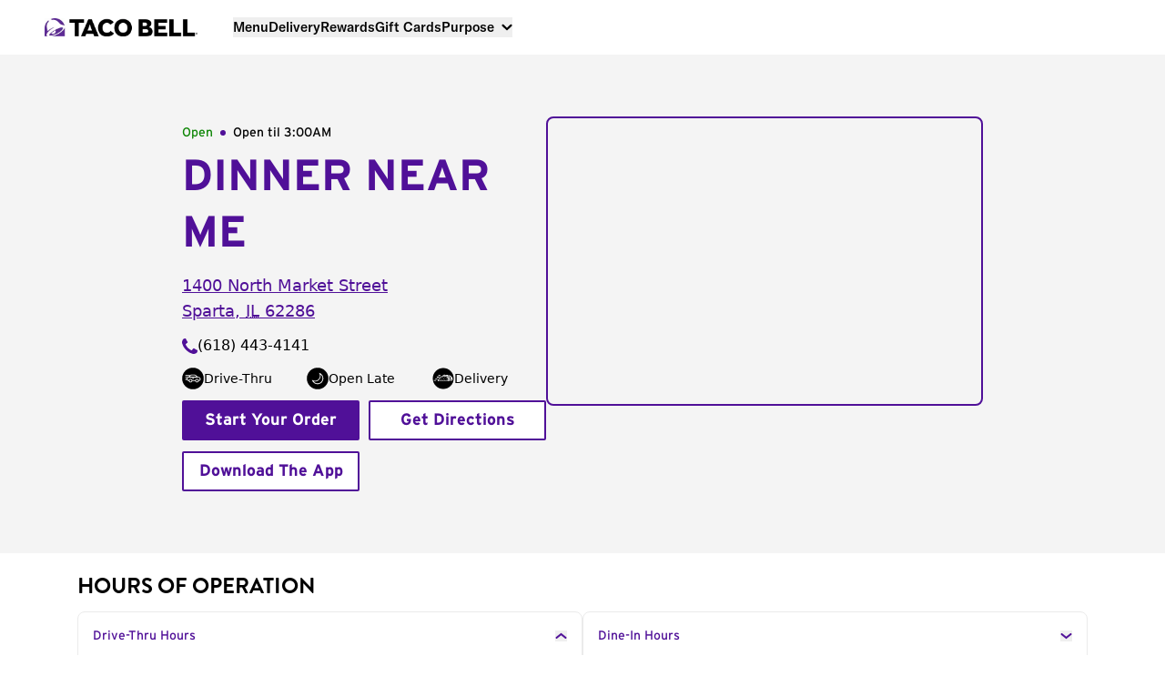

--- FILE ---
content_type: image/svg+xml
request_url: https://locations.tacobell.com/assets/static/QR-DjUEneq9.svg
body_size: 11783
content:
<svg width="100" height="100" viewBox="0 0 100 100" fill="none" xmlns="http://www.w3.org/2000/svg">
  <rect width="100" height="100" rx="10" fill="white"/>
  <g clip-path="url(#clip0_1735_56149)">
    <path d="M84 17H16V85H84V17Z" fill="white"/>
    <path d="M33.9622 19.5659H32.6792V20.8489H33.9622V19.5659Z" fill="black"/>
    <path d="M35.2449 19.5659H33.9619V20.8489H35.2449V19.5659Z" fill="black"/>
    <path d="M37.8113 19.5659H36.5283V20.8489H37.8113V19.5659Z" fill="black"/>
    <path d="M39.0941 19.5659H37.811V20.8489H39.0941V19.5659Z" fill="black"/>
    <path d="M40.3773 19.5659H39.0942V20.8489H40.3773V19.5659Z" fill="black"/>
    <path d="M41.6605 19.5659H40.3774V20.8489H41.6605V19.5659Z" fill="black"/>
    <path d="M42.9432 19.5659H41.6602V20.8489H42.9432V19.5659Z" fill="black"/>
    <path d="M45.5091 19.5659H44.2261V20.8489H45.5091V19.5659Z" fill="black"/>
    <path d="M46.7923 19.5659H45.5093V20.8489H46.7923V19.5659Z" fill="black"/>
    <path d="M50.6414 19.5659H49.3584V20.8489H50.6414V19.5659Z" fill="black"/>
    <path d="M51.9246 19.5659H50.6416V20.8489H51.9246V19.5659Z" fill="black"/>
    <path d="M54.4905 19.5659H53.2075V20.8489H54.4905V19.5659Z" fill="black"/>
    <path d="M57.0565 19.5659H55.7734V20.8489H57.0565V19.5659Z" fill="black"/>
    <path d="M58.3397 19.5659H57.0566V20.8489H58.3397V19.5659Z" fill="black"/>
    <path d="M59.6224 19.5659H58.3394V20.8489H59.6224V19.5659Z" fill="black"/>
    <path d="M64.7547 19.5659H63.4717V20.8489H64.7547V19.5659Z" fill="black"/>
    <path d="M66.0374 19.5659H64.7544V20.8489H66.0374V19.5659Z" fill="black"/>
    <path d="M67.3206 19.5659H66.0376V20.8489H67.3206V19.5659Z" fill="black"/>
    <path d="M71.1697 19.5659H69.8867V20.8489H71.1697V19.5659Z" fill="black"/>
    <path d="M32.679 20.8489H31.396V22.1319H32.679V20.8489Z" fill="black"/>
    <path d="M33.9622 20.8489H32.6792V22.1319H33.9622V20.8489Z" fill="black"/>
    <path d="M35.2449 20.8489H33.9619V22.1319H35.2449V20.8489Z" fill="black"/>
    <path d="M36.5281 20.8489H35.2451V22.1319H36.5281V20.8489Z" fill="black"/>
    <path d="M37.8113 20.8489H36.5283V22.1319H37.8113V20.8489Z" fill="black"/>
    <path d="M44.2264 20.8489H42.9434V22.1319H44.2264V20.8489Z" fill="black"/>
    <path d="M45.5091 20.8489H44.2261V22.1319H45.5091V20.8489Z" fill="black"/>
    <path d="M46.7923 20.8489H45.5093V22.1319H46.7923V20.8489Z" fill="black"/>
    <path d="M48.0755 20.8489H46.7925V22.1319H48.0755V20.8489Z" fill="black"/>
    <path d="M50.6414 20.8489H49.3584V22.1319H50.6414V20.8489Z" fill="black"/>
    <path d="M51.9246 20.8489H50.6416V22.1319H51.9246V20.8489Z" fill="black"/>
    <path d="M55.7733 20.8489H54.4902V22.1319H55.7733V20.8489Z" fill="black"/>
    <path d="M58.3397 20.8489H57.0566V22.1319H58.3397V20.8489Z" fill="black"/>
    <path d="M59.6224 20.8489H58.3394V22.1319H59.6224V20.8489Z" fill="black"/>
    <path d="M60.9056 20.8489H59.6226V22.1319H60.9056V20.8489Z" fill="black"/>
    <path d="M62.1888 20.8489H60.9058V22.1319H62.1888V20.8489Z" fill="black"/>
    <path d="M63.4715 20.8489H62.1885V22.1319H63.4715V20.8489Z" fill="black"/>
    <path d="M67.3206 20.8489H66.0376V22.1319H67.3206V20.8489Z" fill="black"/>
    <path d="M68.6038 20.8489H67.3208V22.1319H68.6038V20.8489Z" fill="black"/>
    <path d="M69.8865 20.8489H68.6035V22.1319H69.8865V20.8489Z" fill="black"/>
    <path d="M71.1697 20.8489H69.8867V22.1319H71.1697V20.8489Z" fill="black"/>
    <path d="M35.2449 22.1318H33.9619V23.4149H35.2449V22.1318Z" fill="black"/>
    <path d="M40.3773 22.1318H39.0942V23.4149H40.3773V22.1318Z" fill="black"/>
    <path d="M44.2264 22.1318H42.9434V23.4149H44.2264V22.1318Z" fill="black"/>
    <path d="M45.5091 22.1318H44.2261V23.4149H45.5091V22.1318Z" fill="black"/>
    <path d="M50.6414 22.1318H49.3584V23.4149H50.6414V22.1318Z" fill="black"/>
    <path d="M53.2073 22.1318H51.9243V23.4149H53.2073V22.1318Z" fill="black"/>
    <path d="M54.4905 22.1318H53.2075V23.4149H54.4905V22.1318Z" fill="black"/>
    <path d="M55.7733 22.1318H54.4902V23.4149H55.7733V22.1318Z" fill="black"/>
    <path d="M59.6224 22.1318H58.3394V23.4149H59.6224V22.1318Z" fill="black"/>
    <path d="M60.9056 22.1318H59.6226V23.4149H60.9056V22.1318Z" fill="black"/>
    <path d="M62.1888 22.1318H60.9058V23.4149H62.1888V22.1318Z" fill="black"/>
    <path d="M64.7547 22.1318H63.4717V23.4149H64.7547V22.1318Z" fill="black"/>
    <path d="M66.0374 22.1318H64.7544V23.4149H66.0374V22.1318Z" fill="black"/>
    <path d="M67.3206 22.1318H66.0376V23.4149H67.3206V22.1318Z" fill="black"/>
    <path d="M69.8865 22.1318H68.6035V23.4149H69.8865V22.1318Z" fill="black"/>
    <path d="M71.1697 22.1318H69.8867V23.4149H71.1697V22.1318Z" fill="black"/>
    <path d="M31.3963 23.415H30.1133V24.6981H31.3963V23.415Z" fill="black"/>
    <path d="M35.2449 23.415H33.9619V24.6981H35.2449V23.415Z" fill="black"/>
    <path d="M36.5281 23.415H35.2451V24.6981H36.5281V23.415Z" fill="black"/>
    <path d="M37.8113 23.415H36.5283V24.6981H37.8113V23.415Z" fill="black"/>
    <path d="M39.0941 23.415H37.811V24.6981H39.0941V23.415Z" fill="black"/>
    <path d="M40.3773 23.415H39.0942V24.6981H40.3773V23.415Z" fill="black"/>
    <path d="M41.6605 23.415H40.3774V24.6981H41.6605V23.415Z" fill="black"/>
    <path d="M44.2264 23.415H42.9434V24.6981H44.2264V23.415Z" fill="black"/>
    <path d="M46.7923 23.415H45.5093V24.6981H46.7923V23.415Z" fill="black"/>
    <path d="M50.6414 23.415H49.3584V24.6981H50.6414V23.415Z" fill="black"/>
    <path d="M51.9246 23.415H50.6416V24.6981H51.9246V23.415Z" fill="black"/>
    <path d="M54.4905 23.415H53.2075V24.6981H54.4905V23.415Z" fill="black"/>
    <path d="M57.0565 23.415H55.7734V24.6981H57.0565V23.415Z" fill="black"/>
    <path d="M58.3397 23.415H57.0566V24.6981H58.3397V23.415Z" fill="black"/>
    <path d="M62.1888 23.415H60.9058V24.6981H62.1888V23.415Z" fill="black"/>
    <path d="M64.7547 23.415H63.4717V24.6981H64.7547V23.415Z" fill="black"/>
    <path d="M66.0374 23.415H64.7544V24.6981H66.0374V23.415Z" fill="black"/>
    <path d="M69.8865 23.415H68.6035V24.6981H69.8865V23.415Z" fill="black"/>
    <path d="M30.1131 24.698H28.8301V25.981H30.1131V24.698Z" fill="black"/>
    <path d="M31.3963 24.698H30.1133V25.981H31.3963V24.698Z" fill="black"/>
    <path d="M32.679 24.698H31.396V25.981H32.679V24.698Z" fill="black"/>
    <path d="M35.2449 24.698H33.9619V25.981H35.2449V24.698Z" fill="black"/>
    <path d="M36.5281 24.698H35.2451V25.981H36.5281V24.698Z" fill="black"/>
    <path d="M41.6605 24.698H40.3774V25.981H41.6605V24.698Z" fill="black"/>
    <path d="M46.7923 24.698H45.5093V25.981H46.7923V24.698Z" fill="black"/>
    <path d="M48.0755 24.698H46.7925V25.981H48.0755V24.698Z" fill="black"/>
    <path d="M49.3582 24.698H48.0752V25.981H49.3582V24.698Z" fill="black"/>
    <path d="M50.6414 24.698H49.3584V25.981H50.6414V24.698Z" fill="black"/>
    <path d="M51.9246 24.698H50.6416V25.981H51.9246V24.698Z" fill="black"/>
    <path d="M53.2073 24.698H51.9243V25.981H53.2073V24.698Z" fill="black"/>
    <path d="M54.4905 24.698H53.2075V25.981H54.4905V24.698Z" fill="black"/>
    <path d="M60.9056 24.698H59.6226V25.981H60.9056V24.698Z" fill="black"/>
    <path d="M62.1888 24.698H60.9058V25.981H62.1888V24.698Z" fill="black"/>
    <path d="M64.7547 24.698H63.4717V25.981H64.7547V24.698Z" fill="black"/>
    <path d="M67.3206 24.698H66.0376V25.981H67.3206V24.698Z" fill="black"/>
    <path d="M36.5281 25.981H35.2451V27.264H36.5281V25.981Z" fill="black"/>
    <path d="M37.8113 25.981H36.5283V27.264H37.8113V25.981Z" fill="black"/>
    <path d="M39.0941 25.981H37.811V27.264H39.0941V25.981Z" fill="black"/>
    <path d="M40.3773 25.981H39.0942V27.264H40.3773V25.981Z" fill="black"/>
    <path d="M42.9432 25.981H41.6602V27.264H42.9432V25.981Z" fill="black"/>
    <path d="M46.7923 25.981H45.5093V27.264H46.7923V25.981Z" fill="black"/>
    <path d="M48.0755 25.981H46.7925V27.264H48.0755V25.981Z" fill="black"/>
    <path d="M53.2073 25.981H51.9243V27.264H53.2073V25.981Z" fill="black"/>
    <path d="M67.3206 25.981H66.0376V27.264H67.3206V25.981Z" fill="black"/>
    <path d="M68.6038 25.981H67.3208V27.264H68.6038V25.981Z" fill="black"/>
    <path d="M30.1131 27.2639H28.8301V28.5469H30.1131V27.2639Z" fill="black"/>
    <path d="M32.679 27.2639H31.396V28.5469H32.679V27.2639Z" fill="black"/>
    <path d="M35.2449 27.2639H33.9619V28.5469H35.2449V27.2639Z" fill="black"/>
    <path d="M37.8113 27.2639H36.5283V28.5469H37.8113V27.2639Z" fill="black"/>
    <path d="M40.3773 27.2639H39.0942V28.5469H40.3773V27.2639Z" fill="black"/>
    <path d="M42.9432 27.2639H41.6602V28.5469H42.9432V27.2639Z" fill="black"/>
    <path d="M45.5091 27.2639H44.2261V28.5469H45.5091V27.2639Z" fill="black"/>
    <path d="M48.0755 27.2639H46.7925V28.5469H48.0755V27.2639Z" fill="black"/>
    <path d="M50.6414 27.2639H49.3584V28.5469H50.6414V27.2639Z" fill="black"/>
    <path d="M53.2073 27.2639H51.9243V28.5469H53.2073V27.2639Z" fill="black"/>
    <path d="M55.7733 27.2639H54.4902V28.5469H55.7733V27.2639Z" fill="black"/>
    <path d="M58.3397 27.2639H57.0566V28.5469H58.3397V27.2639Z" fill="black"/>
    <path d="M60.9056 27.2639H59.6226V28.5469H60.9056V27.2639Z" fill="black"/>
    <path d="M63.4715 27.2639H62.1885V28.5469H63.4715V27.2639Z" fill="black"/>
    <path d="M66.0374 27.2639H64.7544V28.5469H66.0374V27.2639Z" fill="black"/>
    <path d="M68.6038 27.2639H67.3208V28.5469H68.6038V27.2639Z" fill="black"/>
    <path d="M71.1697 27.2639H69.8867V28.5469H71.1697V27.2639Z" fill="black"/>
    <path d="M30.1131 28.5471H28.8301V29.8301H30.1131V28.5471Z" fill="black"/>
    <path d="M31.3963 28.5471H30.1133V29.8301H31.3963V28.5471Z" fill="black"/>
    <path d="M35.2449 28.5471H33.9619V29.8301H35.2449V28.5471Z" fill="black"/>
    <path d="M37.8113 28.5471H36.5283V29.8301H37.8113V28.5471Z" fill="black"/>
    <path d="M40.3773 28.5471H39.0942V29.8301H40.3773V28.5471Z" fill="black"/>
    <path d="M41.6605 28.5471H40.3774V29.8301H41.6605V28.5471Z" fill="black"/>
    <path d="M42.9432 28.5471H41.6602V29.8301H42.9432V28.5471Z" fill="black"/>
    <path d="M44.2264 28.5471H42.9434V29.8301H44.2264V28.5471Z" fill="black"/>
    <path d="M48.0755 28.5471H46.7925V29.8301H48.0755V28.5471Z" fill="black"/>
    <path d="M53.2073 28.5471H51.9243V29.8301H53.2073V28.5471Z" fill="black"/>
    <path d="M57.0565 28.5471H55.7734V29.8301H57.0565V28.5471Z" fill="black"/>
    <path d="M58.3397 28.5471H57.0566V29.8301H58.3397V28.5471Z" fill="black"/>
    <path d="M59.6224 28.5471H58.3394V29.8301H59.6224V28.5471Z" fill="black"/>
    <path d="M60.9056 28.5471H59.6226V29.8301H60.9056V28.5471Z" fill="black"/>
    <path d="M62.1888 28.5471H60.9058V29.8301H62.1888V28.5471Z" fill="black"/>
    <path d="M67.3206 28.5471H66.0376V29.8301H67.3206V28.5471Z" fill="black"/>
    <path d="M69.8865 28.5471H68.6035V29.8301H69.8865V28.5471Z" fill="black"/>
    <path d="M71.1697 28.5471H69.8867V29.8301H71.1697V28.5471Z" fill="black"/>
    <path d="M22.4149 29.8301H21.1318V31.1131H22.4149V29.8301Z" fill="black"/>
    <path d="M23.6981 29.8301H22.415V31.1131H23.6981V29.8301Z" fill="black"/>
    <path d="M27.5472 29.8301H26.2642V31.1131H27.5472V29.8301Z" fill="black"/>
    <path d="M28.8299 29.8301H27.5469V31.1131H28.8299V29.8301Z" fill="black"/>
    <path d="M30.1131 29.8301H28.8301V31.1131H30.1131V29.8301Z" fill="black"/>
    <path d="M31.3963 29.8301H30.1133V31.1131H31.3963V29.8301Z" fill="black"/>
    <path d="M32.679 29.8301H31.396V31.1131H32.679V29.8301Z" fill="black"/>
    <path d="M36.5281 29.8301H35.2451V31.1131H36.5281V29.8301Z" fill="black"/>
    <path d="M40.3773 29.8301H39.0942V31.1131H40.3773V29.8301Z" fill="black"/>
    <path d="M42.9432 29.8301H41.6602V31.1131H42.9432V29.8301Z" fill="black"/>
    <path d="M48.0755 29.8301H46.7925V31.1131H48.0755V29.8301Z" fill="black"/>
    <path d="M49.3582 29.8301H48.0752V31.1131H49.3582V29.8301Z" fill="black"/>
    <path d="M50.6414 29.8301H49.3584V31.1131H50.6414V29.8301Z" fill="black"/>
    <path d="M51.9246 29.8301H50.6416V31.1131H51.9246V29.8301Z" fill="black"/>
    <path d="M53.2073 29.8301H51.9243V31.1131H53.2073V29.8301Z" fill="black"/>
    <path d="M54.4905 29.8301H53.2075V31.1131H54.4905V29.8301Z" fill="black"/>
    <path d="M62.1888 29.8301H60.9058V31.1131H62.1888V29.8301Z" fill="black"/>
    <path d="M63.4715 29.8301H62.1885V31.1131H63.4715V29.8301Z" fill="black"/>
    <path d="M68.6038 29.8301H67.3208V31.1131H68.6038V29.8301Z" fill="black"/>
    <path d="M72.4529 29.8301H71.1699V31.1131H72.4529V29.8301Z" fill="black"/>
    <path d="M73.7357 29.8301H72.4526V31.1131H73.7357V29.8301Z" fill="black"/>
    <path d="M76.3016 29.8301H75.0186V31.1131H76.3016V29.8301Z" fill="black"/>
    <path d="M21.1321 31.113H19.8491V32.3961H21.1321V31.113Z" fill="black"/>
    <path d="M22.4149 31.113H21.1318V32.3961H22.4149V31.113Z" fill="black"/>
    <path d="M23.6981 31.113H22.415V32.3961H23.6981V31.113Z" fill="black"/>
    <path d="M26.264 31.113H24.981V32.3961H26.264V31.113Z" fill="black"/>
    <path d="M28.8299 31.113H27.5469V32.3961H28.8299V31.113Z" fill="black"/>
    <path d="M30.1131 31.113H28.8301V32.3961H30.1131V31.113Z" fill="black"/>
    <path d="M35.2449 31.113H33.9619V32.3961H35.2449V31.113Z" fill="black"/>
    <path d="M39.0941 31.113H37.811V32.3961H39.0941V31.113Z" fill="black"/>
    <path d="M40.3773 31.113H39.0942V32.3961H40.3773V31.113Z" fill="black"/>
    <path d="M44.2264 31.113H42.9434V32.3961H44.2264V31.113Z" fill="black"/>
    <path d="M49.3582 31.113H48.0752V32.3961H49.3582V31.113Z" fill="black"/>
    <path d="M50.6414 31.113H49.3584V32.3961H50.6414V31.113Z" fill="black"/>
    <path d="M54.4905 31.113H53.2075V32.3961H54.4905V31.113Z" fill="black"/>
    <path d="M57.0565 31.113H55.7734V32.3961H57.0565V31.113Z" fill="black"/>
    <path d="M64.7547 31.113H63.4717V32.3961H64.7547V31.113Z" fill="black"/>
    <path d="M66.0374 31.113H64.7544V32.3961H66.0374V31.113Z" fill="black"/>
    <path d="M67.3206 31.113H66.0376V32.3961H67.3206V31.113Z" fill="black"/>
    <path d="M72.4529 31.113H71.1699V32.3961H72.4529V31.113Z" fill="black"/>
    <path d="M73.7357 31.113H72.4526V32.3961H73.7357V31.113Z" fill="black"/>
    <path d="M75.0189 31.113H73.7358V32.3961H75.0189V31.113Z" fill="black"/>
    <path d="M80.1507 31.113H78.8677V32.3961H80.1507V31.113Z" fill="black"/>
    <path d="M21.1321 32.396H19.8491V33.679H21.1321V32.396Z" fill="black"/>
    <path d="M22.4149 32.396H21.1318V33.679H22.4149V32.396Z" fill="black"/>
    <path d="M24.9808 32.396H23.6978V33.679H24.9808V32.396Z" fill="black"/>
    <path d="M27.5472 32.396H26.2642V33.679H27.5472V32.396Z" fill="black"/>
    <path d="M30.1131 32.396H28.8301V33.679H30.1131V32.396Z" fill="black"/>
    <path d="M32.679 32.396H31.396V33.679H32.679V32.396Z" fill="black"/>
    <path d="M33.9622 32.396H32.6792V33.679H33.9622V32.396Z" fill="black"/>
    <path d="M36.5281 32.396H35.2451V33.679H36.5281V32.396Z" fill="black"/>
    <path d="M41.6605 32.396H40.3774V33.679H41.6605V32.396Z" fill="black"/>
    <path d="M44.2264 32.396H42.9434V33.679H44.2264V32.396Z" fill="black"/>
    <path d="M46.7923 32.396H45.5093V33.679H46.7923V32.396Z" fill="black"/>
    <path d="M48.0755 32.396H46.7925V33.679H48.0755V32.396Z" fill="black"/>
    <path d="M55.7733 32.396H54.4902V33.679H55.7733V32.396Z" fill="black"/>
    <path d="M57.0565 32.396H55.7734V33.679H57.0565V32.396Z" fill="black"/>
    <path d="M58.3397 32.396H57.0566V33.679H58.3397V32.396Z" fill="black"/>
    <path d="M59.6224 32.396H58.3394V33.679H59.6224V32.396Z" fill="black"/>
    <path d="M60.9056 32.396H59.6226V33.679H60.9056V32.396Z" fill="black"/>
    <path d="M63.4715 32.396H62.1885V33.679H63.4715V32.396Z" fill="black"/>
    <path d="M64.7547 32.396H63.4717V33.679H64.7547V32.396Z" fill="black"/>
    <path d="M69.8865 32.396H68.6035V33.679H69.8865V32.396Z" fill="black"/>
    <path d="M71.1697 32.396H69.8867V33.679H71.1697V32.396Z" fill="black"/>
    <path d="M72.4529 32.396H71.1699V33.679H72.4529V32.396Z" fill="black"/>
    <path d="M73.7357 32.396H72.4526V33.679H73.7357V32.396Z" fill="black"/>
    <path d="M75.0189 32.396H73.7358V33.679H75.0189V32.396Z" fill="black"/>
    <path d="M77.5848 32.396H76.3018V33.679H77.5848V32.396Z" fill="black"/>
    <path d="M21.1321 33.6792H19.8491V34.9622H21.1321V33.6792Z" fill="black"/>
    <path d="M22.4149 33.6792H21.1318V34.9622H22.4149V33.6792Z" fill="black"/>
    <path d="M23.6981 33.6792H22.415V34.9622H23.6981V33.6792Z" fill="black"/>
    <path d="M26.264 33.6792H24.981V34.9622H26.264V33.6792Z" fill="black"/>
    <path d="M28.8299 33.6792H27.5469V34.9622H28.8299V33.6792Z" fill="black"/>
    <path d="M32.679 33.6792H31.396V34.9622H32.679V33.6792Z" fill="black"/>
    <path d="M33.9622 33.6792H32.6792V34.9622H33.9622V33.6792Z" fill="black"/>
    <path d="M36.5281 33.6792H35.2451V34.9622H36.5281V33.6792Z" fill="black"/>
    <path d="M37.8113 33.6792H36.5283V34.9622H37.8113V33.6792Z" fill="black"/>
    <path d="M39.0941 33.6792H37.811V34.9622H39.0941V33.6792Z" fill="black"/>
    <path d="M40.3773 33.6792H39.0942V34.9622H40.3773V33.6792Z" fill="black"/>
    <path d="M44.2264 33.6792H42.9434V34.9622H44.2264V33.6792Z" fill="black"/>
    <path d="M49.3582 33.6792H48.0752V34.9622H49.3582V33.6792Z" fill="black"/>
    <path d="M50.6414 33.6792H49.3584V34.9622H50.6414V33.6792Z" fill="black"/>
    <path d="M51.9246 33.6792H50.6416V34.9622H51.9246V33.6792Z" fill="black"/>
    <path d="M53.2073 33.6792H51.9243V34.9622H53.2073V33.6792Z" fill="black"/>
    <path d="M55.7733 33.6792H54.4902V34.9622H55.7733V33.6792Z" fill="black"/>
    <path d="M60.9056 33.6792H59.6226V34.9622H60.9056V33.6792Z" fill="black"/>
    <path d="M64.7547 33.6792H63.4717V34.9622H64.7547V33.6792Z" fill="black"/>
    <path d="M66.0374 33.6792H64.7544V34.9622H66.0374V33.6792Z" fill="black"/>
    <path d="M71.1697 33.6792H69.8867V34.9622H71.1697V33.6792Z" fill="black"/>
    <path d="M72.4529 33.6792H71.1699V34.9622H72.4529V33.6792Z" fill="black"/>
    <path d="M73.7357 33.6792H72.4526V34.9622H73.7357V33.6792Z" fill="black"/>
    <path d="M75.0189 33.6792H73.7358V34.9622H75.0189V33.6792Z" fill="black"/>
    <path d="M76.3016 33.6792H75.0186V34.9622H76.3016V33.6792Z" fill="black"/>
    <path d="M77.5848 33.6792H76.3018V34.9622H77.5848V33.6792Z" fill="black"/>
    <path d="M78.868 33.6792H77.585V34.9622H78.868V33.6792Z" fill="black"/>
    <path d="M80.1507 33.6792H78.8677V34.9622H80.1507V33.6792Z" fill="black"/>
    <path d="M19.8489 34.9622H18.5659V36.2452H19.8489V34.9622Z" fill="black"/>
    <path d="M21.1321 34.9622H19.8491V36.2452H21.1321V34.9622Z" fill="black"/>
    <path d="M23.6981 34.9622H22.415V36.2452H23.6981V34.9622Z" fill="black"/>
    <path d="M27.5472 34.9622H26.2642V36.2452H27.5472V34.9622Z" fill="black"/>
    <path d="M30.1131 34.9622H28.8301V36.2452H30.1131V34.9622Z" fill="black"/>
    <path d="M32.679 34.9622H31.396V36.2452H32.679V34.9622Z" fill="black"/>
    <path d="M39.0941 34.9622H37.811V36.2452H39.0941V34.9622Z" fill="black"/>
    <path d="M48.0755 34.9622H46.7925V36.2452H48.0755V34.9622Z" fill="black"/>
    <path d="M58.3397 34.9622H57.0566V36.2452H58.3397V34.9622Z" fill="black"/>
    <path d="M59.6224 34.9622H58.3394V36.2452H59.6224V34.9622Z" fill="black"/>
    <path d="M62.1888 34.9622H60.9058V36.2452H62.1888V34.9622Z" fill="black"/>
    <path d="M66.0374 34.9622H64.7544V36.2452H66.0374V34.9622Z" fill="black"/>
    <path d="M69.8865 34.9622H68.6035V36.2452H69.8865V34.9622Z" fill="black"/>
    <path d="M71.1697 34.9622H69.8867V36.2452H71.1697V34.9622Z" fill="black"/>
    <path d="M72.4529 34.9622H71.1699V36.2452H72.4529V34.9622Z" fill="black"/>
    <path d="M75.0189 34.9622H73.7358V36.2452H75.0189V34.9622Z" fill="black"/>
    <path d="M78.868 34.9622H77.585V36.2452H78.868V34.9622Z" fill="black"/>
    <path d="M81.4339 34.9622H80.1509V36.2452H81.4339V34.9622Z" fill="black"/>
    <path d="M19.8489 36.2451H18.5659V37.5281H19.8489V36.2451Z" fill="black"/>
    <path d="M21.1321 36.2451H19.8491V37.5281H21.1321V36.2451Z" fill="black"/>
    <path d="M22.4149 36.2451H21.1318V37.5281H22.4149V36.2451Z" fill="black"/>
    <path d="M23.6981 36.2451H22.415V37.5281H23.6981V36.2451Z" fill="black"/>
    <path d="M26.264 36.2451H24.981V37.5281H26.264V36.2451Z" fill="black"/>
    <path d="M28.8299 36.2451H27.5469V37.5281H28.8299V36.2451Z" fill="black"/>
    <path d="M30.1131 36.2451H28.8301V37.5281H30.1131V36.2451Z" fill="black"/>
    <path d="M31.3963 36.2451H30.1133V37.5281H31.3963V36.2451Z" fill="black"/>
    <path d="M32.679 36.2451H31.396V37.5281H32.679V36.2451Z" fill="black"/>
    <path d="M40.3773 36.2451H39.0942V37.5281H40.3773V36.2451Z" fill="black"/>
    <path d="M41.6605 36.2451H40.3774V37.5281H41.6605V36.2451Z" fill="black"/>
    <path d="M45.5091 36.2451H44.2261V37.5281H45.5091V36.2451Z" fill="black"/>
    <path d="M46.7923 36.2451H45.5093V37.5281H46.7923V36.2451Z" fill="black"/>
    <path d="M49.3582 36.2451H48.0752V37.5281H49.3582V36.2451Z" fill="black"/>
    <path d="M51.9246 36.2451H50.6416V37.5281H51.9246V36.2451Z" fill="black"/>
    <path d="M54.4905 36.2451H53.2075V37.5281H54.4905V36.2451Z" fill="black"/>
    <path d="M55.7733 36.2451H54.4902V37.5281H55.7733V36.2451Z" fill="black"/>
    <path d="M59.6224 36.2451H58.3394V37.5281H59.6224V36.2451Z" fill="black"/>
    <path d="M66.0374 36.2451H64.7544V37.5281H66.0374V36.2451Z" fill="black"/>
    <path d="M68.6038 36.2451H67.3208V37.5281H68.6038V36.2451Z" fill="black"/>
    <path d="M76.3016 36.2451H75.0186V37.5281H76.3016V36.2451Z" fill="black"/>
    <path d="M77.5848 36.2451H76.3018V37.5281H77.5848V36.2451Z" fill="black"/>
    <path d="M78.868 36.2451H77.585V37.5281H78.868V36.2451Z" fill="black"/>
    <path d="M81.4339 36.2451H80.1509V37.5281H81.4339V36.2451Z" fill="black"/>
    <path d="M19.8489 37.5281H18.5659V38.8111H19.8489V37.5281Z" fill="black"/>
    <path d="M21.1321 37.5281H19.8491V38.8111H21.1321V37.5281Z" fill="black"/>
    <path d="M24.9808 37.5281H23.6978V38.8111H24.9808V37.5281Z" fill="black"/>
    <path d="M27.5472 37.5281H26.2642V38.8111H27.5472V37.5281Z" fill="black"/>
    <path d="M30.1131 37.5281H28.8301V38.8111H30.1131V37.5281Z" fill="black"/>
    <path d="M31.3963 37.5281H30.1133V38.8111H31.3963V37.5281Z" fill="black"/>
    <path d="M36.5281 37.5281H35.2451V38.8111H36.5281V37.5281Z" fill="black"/>
    <path d="M37.8113 37.5281H36.5283V38.8111H37.8113V37.5281Z" fill="black"/>
    <path d="M39.0941 37.5281H37.811V38.8111H39.0941V37.5281Z" fill="black"/>
    <path d="M42.9432 37.5281H41.6602V38.8111H42.9432V37.5281Z" fill="black"/>
    <path d="M44.2264 37.5281H42.9434V38.8111H44.2264V37.5281Z" fill="black"/>
    <path d="M48.0755 37.5281H46.7925V38.8111H48.0755V37.5281Z" fill="black"/>
    <path d="M50.6414 37.5281H49.3584V38.8111H50.6414V37.5281Z" fill="black"/>
    <path d="M51.9246 37.5281H50.6416V38.8111H51.9246V37.5281Z" fill="black"/>
    <path d="M53.2073 37.5281H51.9243V38.8111H53.2073V37.5281Z" fill="black"/>
    <path d="M55.7733 37.5281H54.4902V38.8111H55.7733V37.5281Z" fill="black"/>
    <path d="M62.1888 37.5281H60.9058V38.8111H62.1888V37.5281Z" fill="black"/>
    <path d="M68.6038 37.5281H67.3208V38.8111H68.6038V37.5281Z" fill="black"/>
    <path d="M73.7357 37.5281H72.4526V38.8111H73.7357V37.5281Z" fill="black"/>
    <path d="M80.1507 37.5281H78.8677V38.8111H80.1507V37.5281Z" fill="black"/>
    <path d="M22.4149 38.8113H21.1318V40.0943H22.4149V38.8113Z" fill="black"/>
    <path d="M23.6981 38.8113H22.415V40.0943H23.6981V38.8113Z" fill="black"/>
    <path d="M24.9808 38.8113H23.6978V40.0943H24.9808V38.8113Z" fill="black"/>
    <path d="M28.8299 38.8113H27.5469V40.0943H28.8299V38.8113Z" fill="black"/>
    <path d="M31.3963 38.8113H30.1133V40.0943H31.3963V38.8113Z" fill="black"/>
    <path d="M33.9622 38.8113H32.6792V40.0943H33.9622V38.8113Z" fill="black"/>
    <path d="M35.2449 38.8113H33.9619V40.0943H35.2449V38.8113Z" fill="black"/>
    <path d="M42.9432 38.8113H41.6602V40.0943H42.9432V38.8113Z" fill="black"/>
    <path d="M44.2264 38.8113H42.9434V40.0943H44.2264V38.8113Z" fill="black"/>
    <path d="M48.0755 38.8113H46.7925V40.0943H48.0755V38.8113Z" fill="black"/>
    <path d="M51.9246 38.8113H50.6416V40.0943H51.9246V38.8113Z" fill="black"/>
    <path d="M53.2073 38.8113H51.9243V40.0943H53.2073V38.8113Z" fill="black"/>
    <path d="M59.6224 38.8113H58.3394V40.0943H59.6224V38.8113Z" fill="black"/>
    <path d="M63.4715 38.8113H62.1885V40.0943H63.4715V38.8113Z" fill="black"/>
    <path d="M67.3206 38.8113H66.0376V40.0943H67.3206V38.8113Z" fill="black"/>
    <path d="M68.6038 38.8113H67.3208V40.0943H68.6038V38.8113Z" fill="black"/>
    <path d="M69.8865 38.8113H68.6035V40.0943H69.8865V38.8113Z" fill="black"/>
    <path d="M71.1697 38.8113H69.8867V40.0943H71.1697V38.8113Z" fill="black"/>
    <path d="M73.7357 38.8113H72.4526V40.0943H73.7357V38.8113Z" fill="black"/>
    <path d="M76.3016 38.8113H75.0186V40.0943H76.3016V38.8113Z" fill="black"/>
    <path d="M78.868 38.8113H77.585V40.0943H78.868V38.8113Z" fill="black"/>
    <path d="M81.4339 38.8113H80.1509V40.0943H81.4339V38.8113Z" fill="black"/>
    <path d="M22.4149 40.0942H21.1318V41.3773H22.4149V40.0942Z" fill="black"/>
    <path d="M24.9808 40.0942H23.6978V41.3773H24.9808V40.0942Z" fill="black"/>
    <path d="M27.5472 40.0942H26.2642V41.3773H27.5472V40.0942Z" fill="black"/>
    <path d="M32.679 40.0942H31.396V41.3773H32.679V40.0942Z" fill="black"/>
    <path d="M35.2449 40.0942H33.9619V41.3773H35.2449V40.0942Z" fill="black"/>
    <path d="M36.5281 40.0942H35.2451V41.3773H36.5281V40.0942Z" fill="black"/>
    <path d="M37.8113 40.0942H36.5283V41.3773H37.8113V40.0942Z" fill="black"/>
    <path d="M39.0941 40.0942H37.811V41.3773H39.0941V40.0942Z" fill="black"/>
    <path d="M42.9432 40.0942H41.6602V41.3773H42.9432V40.0942Z" fill="black"/>
    <path d="M44.2264 40.0942H42.9434V41.3773H44.2264V40.0942Z" fill="black"/>
    <path d="M45.5091 40.0942H44.2261V41.3773H45.5091V40.0942Z" fill="black"/>
    <path d="M46.7923 40.0942H45.5093V41.3773H46.7923V40.0942Z" fill="black"/>
    <path d="M48.0755 40.0942H46.7925V41.3773H48.0755V40.0942Z" fill="black"/>
    <path d="M49.3582 40.0942H48.0752V41.3773H49.3582V40.0942Z" fill="black"/>
    <path d="M51.9246 40.0942H50.6416V41.3773H51.9246V40.0942Z" fill="black"/>
    <path d="M63.4715 40.0942H62.1885V41.3773H63.4715V40.0942Z" fill="black"/>
    <path d="M69.8865 40.0942H68.6035V41.3773H69.8865V40.0942Z" fill="black"/>
    <path d="M75.0189 40.0942H73.7358V41.3773H75.0189V40.0942Z" fill="black"/>
    <path d="M76.3016 40.0942H75.0186V41.3773H76.3016V40.0942Z" fill="black"/>
    <path d="M80.1507 40.0942H78.8677V41.3773H80.1507V40.0942Z" fill="black"/>
    <path d="M19.8489 41.3772H18.5659V42.6602H19.8489V41.3772Z" fill="black"/>
    <path d="M21.1321 41.3772H19.8491V42.6602H21.1321V41.3772Z" fill="black"/>
    <path d="M24.9808 41.3772H23.6978V42.6602H24.9808V41.3772Z" fill="black"/>
    <path d="M32.679 41.3772H31.396V42.6602H32.679V41.3772Z" fill="black"/>
    <path d="M35.2449 41.3772H33.9619V42.6602H35.2449V41.3772Z" fill="black"/>
    <path d="M36.5281 41.3772H35.2451V42.6602H36.5281V41.3772Z" fill="black"/>
    <path d="M37.8113 41.3772H36.5283V42.6602H37.8113V41.3772Z" fill="black"/>
    <path d="M39.0941 41.3772H37.811V42.6602H39.0941V41.3772Z" fill="black"/>
    <path d="M40.3773 41.3772H39.0942V42.6602H40.3773V41.3772Z" fill="black"/>
    <path d="M62.1888 41.3772H60.9058V42.6602H62.1888V41.3772Z" fill="black"/>
    <path d="M68.6038 41.3772H67.3208V42.6602H68.6038V41.3772Z" fill="black"/>
    <path d="M71.1697 41.3772H69.8867V42.6602H71.1697V41.3772Z" fill="black"/>
    <path d="M75.0189 41.3772H73.7358V42.6602H75.0189V41.3772Z" fill="black"/>
    <path d="M80.1507 41.3772H78.8677V42.6602H80.1507V41.3772Z" fill="black"/>
    <path d="M81.4339 41.3772H80.1509V42.6602H81.4339V41.3772Z" fill="black"/>
    <path d="M19.8489 42.6602H18.5659V43.9432H19.8489V42.6602Z" fill="black"/>
    <path d="M22.4149 42.6602H21.1318V43.9432H22.4149V42.6602Z" fill="black"/>
    <path d="M23.6981 42.6602H22.415V43.9432H23.6981V42.6602Z" fill="black"/>
    <path d="M24.9808 42.6602H23.6978V43.9432H24.9808V42.6602Z" fill="black"/>
    <path d="M26.264 42.6602H24.981V43.9432H26.264V42.6602Z" fill="black"/>
    <path d="M27.5472 42.6602H26.2642V43.9432H27.5472V42.6602Z" fill="black"/>
    <path d="M32.679 42.6602H31.396V43.9432H32.679V42.6602Z" fill="black"/>
    <path d="M33.9622 42.6602H32.6792V43.9432H33.9622V42.6602Z" fill="black"/>
    <path d="M37.8113 42.6602H36.5283V43.9432H37.8113V42.6602Z" fill="black"/>
    <path d="M60.9056 42.6602H59.6226V43.9432H60.9056V42.6602Z" fill="black"/>
    <path d="M62.1888 42.6602H60.9058V43.9432H62.1888V42.6602Z" fill="black"/>
    <path d="M64.7547 42.6602H63.4717V43.9432H64.7547V42.6602Z" fill="black"/>
    <path d="M66.0374 42.6602H64.7544V43.9432H66.0374V42.6602Z" fill="black"/>
    <path d="M72.4529 42.6602H71.1699V43.9432H72.4529V42.6602Z" fill="black"/>
    <path d="M73.7357 42.6602H72.4526V43.9432H73.7357V42.6602Z" fill="black"/>
    <path d="M75.0189 42.6602H73.7358V43.9432H75.0189V42.6602Z" fill="black"/>
    <path d="M76.3016 42.6602H75.0186V43.9432H76.3016V42.6602Z" fill="black"/>
    <path d="M77.5848 42.6602H76.3018V43.9432H77.5848V42.6602Z" fill="black"/>
    <path d="M80.1507 42.6602H78.8677V43.9432H80.1507V42.6602Z" fill="black"/>
    <path d="M81.4339 42.6602H80.1509V43.9432H81.4339V42.6602Z" fill="black"/>
    <path d="M26.264 43.9434H24.981V45.2264H26.264V43.9434Z" fill="black"/>
    <path d="M31.3963 43.9434H30.1133V45.2264H31.3963V43.9434Z" fill="black"/>
    <path d="M33.9622 43.9434H32.6792V45.2264H33.9622V43.9434Z" fill="black"/>
    <path d="M37.8113 43.9434H36.5283V45.2264H37.8113V43.9434Z" fill="black"/>
    <path d="M39.0941 43.9434H37.811V45.2264H39.0941V43.9434Z" fill="black"/>
    <path d="M64.7547 43.9434H63.4717V45.2264H64.7547V43.9434Z" fill="black"/>
    <path d="M66.0374 43.9434H64.7544V45.2264H66.0374V43.9434Z" fill="black"/>
    <path d="M67.3206 43.9434H66.0376V45.2264H67.3206V43.9434Z" fill="black"/>
    <path d="M72.4529 43.9434H71.1699V45.2264H72.4529V43.9434Z" fill="black"/>
    <path d="M75.0189 43.9434H73.7358V45.2264H75.0189V43.9434Z" fill="black"/>
    <path d="M77.5848 43.9434H76.3018V45.2264H77.5848V43.9434Z" fill="black"/>
    <path d="M27.5472 45.2263H26.2642V46.5093H27.5472V45.2263Z" fill="black"/>
    <path d="M30.1131 45.2263H28.8301V46.5093H30.1131V45.2263Z" fill="black"/>
    <path d="M32.679 45.2263H31.396V46.5093H32.679V45.2263Z" fill="black"/>
    <path d="M35.2449 45.2263H33.9619V46.5093H35.2449V45.2263Z" fill="black"/>
    <path d="M39.0941 45.2263H37.811V46.5093H39.0941V45.2263Z" fill="black"/>
    <path d="M60.9056 45.2263H59.6226V46.5093H60.9056V45.2263Z" fill="black"/>
    <path d="M63.4715 45.2263H62.1885V46.5093H63.4715V45.2263Z" fill="black"/>
    <path d="M64.7547 45.2263H63.4717V46.5093H64.7547V45.2263Z" fill="black"/>
    <path d="M68.6038 45.2263H67.3208V46.5093H68.6038V45.2263Z" fill="black"/>
    <path d="M69.8865 45.2263H68.6035V46.5093H69.8865V45.2263Z" fill="black"/>
    <path d="M77.5848 45.2263H76.3018V46.5093H77.5848V45.2263Z" fill="black"/>
    <path d="M21.1321 46.5093H19.8491V47.7923H21.1321V46.5093Z" fill="black"/>
    <path d="M22.4149 46.5093H21.1318V47.7923H22.4149V46.5093Z" fill="black"/>
    <path d="M23.6981 46.5093H22.415V47.7923H23.6981V46.5093Z" fill="black"/>
    <path d="M26.264 46.5093H24.981V47.7923H26.264V46.5093Z" fill="black"/>
    <path d="M28.8299 46.5093H27.5469V47.7923H28.8299V46.5093Z" fill="black"/>
    <path d="M33.9622 46.5093H32.6792V47.7923H33.9622V46.5093Z" fill="black"/>
    <path d="M36.5281 46.5093H35.2451V47.7923H36.5281V46.5093Z" fill="black"/>
    <path d="M37.8113 46.5093H36.5283V47.7923H37.8113V46.5093Z" fill="black"/>
    <path d="M64.7547 46.5093H63.4717V47.7923H64.7547V46.5093Z" fill="black"/>
    <path d="M66.0374 46.5093H64.7544V47.7923H66.0374V46.5093Z" fill="black"/>
    <path d="M69.8865 46.5093H68.6035V47.7923H69.8865V46.5093Z" fill="black"/>
    <path d="M72.4529 46.5093H71.1699V47.7923H72.4529V46.5093Z" fill="black"/>
    <path d="M73.7357 46.5093H72.4526V47.7923H73.7357V46.5093Z" fill="black"/>
    <path d="M77.5848 46.5093H76.3018V47.7923H77.5848V46.5093Z" fill="black"/>
    <path d="M19.8489 47.7922H18.5659V49.0753H19.8489V47.7922Z" fill="black"/>
    <path d="M22.4149 47.7922H21.1318V49.0753H22.4149V47.7922Z" fill="black"/>
    <path d="M23.6981 47.7922H22.415V49.0753H23.6981V47.7922Z" fill="black"/>
    <path d="M24.9808 47.7922H23.6978V49.0753H24.9808V47.7922Z" fill="black"/>
    <path d="M26.264 47.7922H24.981V49.0753H26.264V47.7922Z" fill="black"/>
    <path d="M27.5472 47.7922H26.2642V49.0753H27.5472V47.7922Z" fill="black"/>
    <path d="M28.8299 47.7922H27.5469V49.0753H28.8299V47.7922Z" fill="black"/>
    <path d="M30.1131 47.7922H28.8301V49.0753H30.1131V47.7922Z" fill="black"/>
    <path d="M32.679 47.7922H31.396V49.0753H32.679V47.7922Z" fill="black"/>
    <path d="M33.9622 47.7922H32.6792V49.0753H33.9622V47.7922Z" fill="black"/>
    <path d="M35.2449 47.7922H33.9619V49.0753H35.2449V47.7922Z" fill="black"/>
    <path d="M36.5281 47.7922H35.2451V49.0753H36.5281V47.7922Z" fill="black"/>
    <path d="M37.8113 47.7922H36.5283V49.0753H37.8113V47.7922Z" fill="black"/>
    <path d="M39.0941 47.7922H37.811V49.0753H39.0941V47.7922Z" fill="black"/>
    <path d="M40.3773 47.7922H39.0942V49.0753H40.3773V47.7922Z" fill="black"/>
    <path d="M60.9056 47.7922H59.6226V49.0753H60.9056V47.7922Z" fill="black"/>
    <path d="M62.1888 47.7922H60.9058V49.0753H62.1888V47.7922Z" fill="black"/>
    <path d="M63.4715 47.7922H62.1885V49.0753H63.4715V47.7922Z" fill="black"/>
    <path d="M71.1697 47.7922H69.8867V49.0753H71.1697V47.7922Z" fill="black"/>
    <path d="M72.4529 47.7922H71.1699V49.0753H72.4529V47.7922Z" fill="black"/>
    <path d="M73.7357 47.7922H72.4526V49.0753H73.7357V47.7922Z" fill="black"/>
    <path d="M75.0189 47.7922H73.7358V49.0753H75.0189V47.7922Z" fill="black"/>
    <path d="M76.3016 47.7922H75.0186V49.0753H76.3016V47.7922Z" fill="black"/>
    <path d="M21.1321 49.0754H19.8491V50.3585H21.1321V49.0754Z" fill="black"/>
    <path d="M22.4149 49.0754H21.1318V50.3585H22.4149V49.0754Z" fill="black"/>
    <path d="M23.6981 49.0754H22.415V50.3585H23.6981V49.0754Z" fill="black"/>
    <path d="M24.9808 49.0754H23.6978V50.3585H24.9808V49.0754Z" fill="black"/>
    <path d="M30.1131 49.0754H28.8301V50.3585H30.1131V49.0754Z" fill="black"/>
    <path d="M33.9622 49.0754H32.6792V50.3585H33.9622V49.0754Z" fill="black"/>
    <path d="M63.4715 49.0754H62.1885V50.3585H63.4715V49.0754Z" fill="black"/>
    <path d="M64.7547 49.0754H63.4717V50.3585H64.7547V49.0754Z" fill="black"/>
    <path d="M66.0374 49.0754H64.7544V50.3585H66.0374V49.0754Z" fill="black"/>
    <path d="M68.6038 49.0754H67.3208V50.3585H68.6038V49.0754Z" fill="black"/>
    <path d="M71.1697 49.0754H69.8867V50.3585H71.1697V49.0754Z" fill="black"/>
    <path d="M76.3016 49.0754H75.0186V50.3585H76.3016V49.0754Z" fill="black"/>
    <path d="M77.5848 49.0754H76.3018V50.3585H77.5848V49.0754Z" fill="black"/>
    <path d="M78.868 49.0754H77.585V50.3585H78.868V49.0754Z" fill="black"/>
    <path d="M81.4339 49.0754H80.1509V50.3585H81.4339V49.0754Z" fill="black"/>
    <path d="M21.1321 50.3584H19.8491V51.6414H21.1321V50.3584Z" fill="black"/>
    <path d="M22.4149 50.3584H21.1318V51.6414H22.4149V50.3584Z" fill="black"/>
    <path d="M23.6981 50.3584H22.415V51.6414H23.6981V50.3584Z" fill="black"/>
    <path d="M24.9808 50.3584H23.6978V51.6414H24.9808V50.3584Z" fill="black"/>
    <path d="M27.5472 50.3584H26.2642V51.6414H27.5472V50.3584Z" fill="black"/>
    <path d="M30.1131 50.3584H28.8301V51.6414H30.1131V50.3584Z" fill="black"/>
    <path d="M31.3963 50.3584H30.1133V51.6414H31.3963V50.3584Z" fill="black"/>
    <path d="M33.9622 50.3584H32.6792V51.6414H33.9622V50.3584Z" fill="black"/>
    <path d="M37.8113 50.3584H36.5283V51.6414H37.8113V50.3584Z" fill="black"/>
    <path d="M40.3773 50.3584H39.0942V51.6414H40.3773V50.3584Z" fill="black"/>
    <path d="M63.4715 50.3584H62.1885V51.6414H63.4715V50.3584Z" fill="black"/>
    <path d="M64.7547 50.3584H63.4717V51.6414H64.7547V50.3584Z" fill="black"/>
    <path d="M66.0374 50.3584H64.7544V51.6414H66.0374V50.3584Z" fill="black"/>
    <path d="M67.3206 50.3584H66.0376V51.6414H67.3206V50.3584Z" fill="black"/>
    <path d="M68.6038 50.3584H67.3208V51.6414H68.6038V50.3584Z" fill="black"/>
    <path d="M71.1697 50.3584H69.8867V51.6414H71.1697V50.3584Z" fill="black"/>
    <path d="M73.7357 50.3584H72.4526V51.6414H73.7357V50.3584Z" fill="black"/>
    <path d="M76.3016 50.3584H75.0186V51.6414H76.3016V50.3584Z" fill="black"/>
    <path d="M78.868 50.3584H77.585V51.6414H78.868V50.3584Z" fill="black"/>
    <path d="M80.1507 50.3584H78.8677V51.6414H80.1507V50.3584Z" fill="black"/>
    <path d="M81.4339 50.3584H80.1509V51.6414H81.4339V50.3584Z" fill="black"/>
    <path d="M19.8489 51.6414H18.5659V52.9244H19.8489V51.6414Z" fill="black"/>
    <path d="M21.1321 51.6414H19.8491V52.9244H21.1321V51.6414Z" fill="black"/>
    <path d="M22.4149 51.6414H21.1318V52.9244H22.4149V51.6414Z" fill="black"/>
    <path d="M24.9808 51.6414H23.6978V52.9244H24.9808V51.6414Z" fill="black"/>
    <path d="M30.1131 51.6414H28.8301V52.9244H30.1131V51.6414Z" fill="black"/>
    <path d="M31.3963 51.6414H30.1133V52.9244H31.3963V51.6414Z" fill="black"/>
    <path d="M32.679 51.6414H31.396V52.9244H32.679V51.6414Z" fill="black"/>
    <path d="M33.9622 51.6414H32.6792V52.9244H33.9622V51.6414Z" fill="black"/>
    <path d="M37.8113 51.6414H36.5283V52.9244H37.8113V51.6414Z" fill="black"/>
    <path d="M40.3773 51.6414H39.0942V52.9244H40.3773V51.6414Z" fill="black"/>
    <path d="M60.9056 51.6414H59.6226V52.9244H60.9056V51.6414Z" fill="black"/>
    <path d="M66.0374 51.6414H64.7544V52.9244H66.0374V51.6414Z" fill="black"/>
    <path d="M67.3206 51.6414H66.0376V52.9244H67.3206V51.6414Z" fill="black"/>
    <path d="M68.6038 51.6414H67.3208V52.9244H68.6038V51.6414Z" fill="black"/>
    <path d="M71.1697 51.6414H69.8867V52.9244H71.1697V51.6414Z" fill="black"/>
    <path d="M76.3016 51.6414H75.0186V52.9244H76.3016V51.6414Z" fill="black"/>
    <path d="M80.1507 51.6414H78.8677V52.9244H80.1507V51.6414Z" fill="black"/>
    <path d="M19.8489 52.9243H18.5659V54.2073H19.8489V52.9243Z" fill="black"/>
    <path d="M21.1321 52.9243H19.8491V54.2073H21.1321V52.9243Z" fill="black"/>
    <path d="M22.4149 52.9243H21.1318V54.2073H22.4149V52.9243Z" fill="black"/>
    <path d="M24.9808 52.9243H23.6978V54.2073H24.9808V52.9243Z" fill="black"/>
    <path d="M26.264 52.9243H24.981V54.2073H26.264V52.9243Z" fill="black"/>
    <path d="M27.5472 52.9243H26.2642V54.2073H27.5472V52.9243Z" fill="black"/>
    <path d="M28.8299 52.9243H27.5469V54.2073H28.8299V52.9243Z" fill="black"/>
    <path d="M30.1131 52.9243H28.8301V54.2073H30.1131V52.9243Z" fill="black"/>
    <path d="M33.9622 52.9243H32.6792V54.2073H33.9622V52.9243Z" fill="black"/>
    <path d="M35.2449 52.9243H33.9619V54.2073H35.2449V52.9243Z" fill="black"/>
    <path d="M37.8113 52.9243H36.5283V54.2073H37.8113V52.9243Z" fill="black"/>
    <path d="M64.7547 52.9243H63.4717V54.2073H64.7547V52.9243Z" fill="black"/>
    <path d="M66.0374 52.9243H64.7544V54.2073H66.0374V52.9243Z" fill="black"/>
    <path d="M67.3206 52.9243H66.0376V54.2073H67.3206V52.9243Z" fill="black"/>
    <path d="M68.6038 52.9243H67.3208V54.2073H68.6038V52.9243Z" fill="black"/>
    <path d="M71.1697 52.9243H69.8867V54.2073H71.1697V52.9243Z" fill="black"/>
    <path d="M72.4529 52.9243H71.1699V54.2073H72.4529V52.9243Z" fill="black"/>
    <path d="M73.7357 52.9243H72.4526V54.2073H73.7357V52.9243Z" fill="black"/>
    <path d="M75.0189 52.9243H73.7358V54.2073H75.0189V52.9243Z" fill="black"/>
    <path d="M76.3016 52.9243H75.0186V54.2073H76.3016V52.9243Z" fill="black"/>
    <path d="M78.868 52.9243H77.585V54.2073H78.868V52.9243Z" fill="black"/>
    <path d="M19.8489 54.2075H18.5659V55.4905H19.8489V54.2075Z" fill="black"/>
    <path d="M21.1321 54.2075H19.8491V55.4905H21.1321V54.2075Z" fill="black"/>
    <path d="M22.4149 54.2075H21.1318V55.4905H22.4149V54.2075Z" fill="black"/>
    <path d="M24.9808 54.2075H23.6978V55.4905H24.9808V54.2075Z" fill="black"/>
    <path d="M26.264 54.2075H24.981V55.4905H26.264V54.2075Z" fill="black"/>
    <path d="M28.8299 54.2075H27.5469V55.4905H28.8299V54.2075Z" fill="black"/>
    <path d="M31.3963 54.2075H30.1133V55.4905H31.3963V54.2075Z" fill="black"/>
    <path d="M35.2449 54.2075H33.9619V55.4905H35.2449V54.2075Z" fill="black"/>
    <path d="M39.0941 54.2075H37.811V55.4905H39.0941V54.2075Z" fill="black"/>
    <path d="M60.9056 54.2075H59.6226V55.4905H60.9056V54.2075Z" fill="black"/>
    <path d="M63.4715 54.2075H62.1885V55.4905H63.4715V54.2075Z" fill="black"/>
    <path d="M64.7547 54.2075H63.4717V55.4905H64.7547V54.2075Z" fill="black"/>
    <path d="M67.3206 54.2075H66.0376V55.4905H67.3206V54.2075Z" fill="black"/>
    <path d="M68.6038 54.2075H67.3208V55.4905H68.6038V54.2075Z" fill="black"/>
    <path d="M71.1697 54.2075H69.8867V55.4905H71.1697V54.2075Z" fill="black"/>
    <path d="M72.4529 54.2075H71.1699V55.4905H72.4529V54.2075Z" fill="black"/>
    <path d="M75.0189 54.2075H73.7358V55.4905H75.0189V54.2075Z" fill="black"/>
    <path d="M77.5848 54.2075H76.3018V55.4905H77.5848V54.2075Z" fill="black"/>
    <path d="M80.1507 54.2075H78.8677V55.4905H80.1507V54.2075Z" fill="black"/>
    <path d="M81.4339 54.2075H80.1509V55.4905H81.4339V54.2075Z" fill="black"/>
    <path d="M19.8489 55.4905H18.5659V56.7735H19.8489V55.4905Z" fill="black"/>
    <path d="M21.1321 55.4905H19.8491V56.7735H21.1321V55.4905Z" fill="black"/>
    <path d="M22.4149 55.4905H21.1318V56.7735H22.4149V55.4905Z" fill="black"/>
    <path d="M23.6981 55.4905H22.415V56.7735H23.6981V55.4905Z" fill="black"/>
    <path d="M27.5472 55.4905H26.2642V56.7735H27.5472V55.4905Z" fill="black"/>
    <path d="M28.8299 55.4905H27.5469V56.7735H28.8299V55.4905Z" fill="black"/>
    <path d="M31.3963 55.4905H30.1133V56.7735H31.3963V55.4905Z" fill="black"/>
    <path d="M35.2449 55.4905H33.9619V56.7735H35.2449V55.4905Z" fill="black"/>
    <path d="M60.9056 55.4905H59.6226V56.7735H60.9056V55.4905Z" fill="black"/>
    <path d="M67.3206 55.4905H66.0376V56.7735H67.3206V55.4905Z" fill="black"/>
    <path d="M68.6038 55.4905H67.3208V56.7735H68.6038V55.4905Z" fill="black"/>
    <path d="M71.1697 55.4905H69.8867V56.7735H71.1697V55.4905Z" fill="black"/>
    <path d="M76.3016 55.4905H75.0186V56.7735H76.3016V55.4905Z" fill="black"/>
    <path d="M78.868 55.4905H77.585V56.7735H78.868V55.4905Z" fill="black"/>
    <path d="M80.1507 55.4905H78.8677V56.7735H80.1507V55.4905Z" fill="black"/>
    <path d="M26.264 56.7734H24.981V58.0565H26.264V56.7734Z" fill="black"/>
    <path d="M28.8299 56.7734H27.5469V58.0565H28.8299V56.7734Z" fill="black"/>
    <path d="M30.1131 56.7734H28.8301V58.0565H30.1131V56.7734Z" fill="black"/>
    <path d="M32.679 56.7734H31.396V58.0565H32.679V56.7734Z" fill="black"/>
    <path d="M36.5281 56.7734H35.2451V58.0565H36.5281V56.7734Z" fill="black"/>
    <path d="M40.3773 56.7734H39.0942V58.0565H40.3773V56.7734Z" fill="black"/>
    <path d="M60.9056 56.7734H59.6226V58.0565H60.9056V56.7734Z" fill="black"/>
    <path d="M63.4715 56.7734H62.1885V58.0565H63.4715V56.7734Z" fill="black"/>
    <path d="M64.7547 56.7734H63.4717V58.0565H64.7547V56.7734Z" fill="black"/>
    <path d="M69.8865 56.7734H68.6035V58.0565H69.8865V56.7734Z" fill="black"/>
    <path d="M72.4529 56.7734H71.1699V58.0565H72.4529V56.7734Z" fill="black"/>
    <path d="M76.3016 56.7734H75.0186V58.0565H76.3016V56.7734Z" fill="black"/>
    <path d="M78.868 56.7734H77.585V58.0565H78.868V56.7734Z" fill="black"/>
    <path d="M81.4339 56.7734H80.1509V58.0565H81.4339V56.7734Z" fill="black"/>
    <path d="M19.8489 58.0564H18.5659V59.3394H19.8489V58.0564Z" fill="black"/>
    <path d="M26.264 58.0564H24.981V59.3394H26.264V58.0564Z" fill="black"/>
    <path d="M27.5472 58.0564H26.2642V59.3394H27.5472V58.0564Z" fill="black"/>
    <path d="M30.1131 58.0564H28.8301V59.3394H30.1131V58.0564Z" fill="black"/>
    <path d="M31.3963 58.0564H30.1133V59.3394H31.3963V58.0564Z" fill="black"/>
    <path d="M33.9622 58.0564H32.6792V59.3394H33.9622V58.0564Z" fill="black"/>
    <path d="M39.0941 58.0564H37.811V59.3394H39.0941V58.0564Z" fill="black"/>
    <path d="M40.3773 58.0564H39.0942V59.3394H40.3773V58.0564Z" fill="black"/>
    <path d="M62.1888 58.0564H60.9058V59.3394H62.1888V58.0564Z" fill="black"/>
    <path d="M63.4715 58.0564H62.1885V59.3394H63.4715V58.0564Z" fill="black"/>
    <path d="M66.0374 58.0564H64.7544V59.3394H66.0374V58.0564Z" fill="black"/>
    <path d="M68.6038 58.0564H67.3208V59.3394H68.6038V58.0564Z" fill="black"/>
    <path d="M73.7357 58.0564H72.4526V59.3394H73.7357V58.0564Z" fill="black"/>
    <path d="M76.3016 58.0564H75.0186V59.3394H76.3016V58.0564Z" fill="black"/>
    <path d="M78.868 58.0564H77.585V59.3394H78.868V58.0564Z" fill="black"/>
    <path d="M80.1507 58.0564H78.8677V59.3394H80.1507V58.0564Z" fill="black"/>
    <path d="M81.4339 58.0564H80.1509V59.3394H81.4339V58.0564Z" fill="black"/>
    <path d="M19.8489 59.3396H18.5659V60.6226H19.8489V59.3396Z" fill="black"/>
    <path d="M22.4149 59.3396H21.1318V60.6226H22.4149V59.3396Z" fill="black"/>
    <path d="M23.6981 59.3396H22.415V60.6226H23.6981V59.3396Z" fill="black"/>
    <path d="M24.9808 59.3396H23.6978V60.6226H24.9808V59.3396Z" fill="black"/>
    <path d="M28.8299 59.3396H27.5469V60.6226H28.8299V59.3396Z" fill="black"/>
    <path d="M33.9622 59.3396H32.6792V60.6226H33.9622V59.3396Z" fill="black"/>
    <path d="M35.2449 59.3396H33.9619V60.6226H35.2449V59.3396Z" fill="black"/>
    <path d="M36.5281 59.3396H35.2451V60.6226H36.5281V59.3396Z" fill="black"/>
    <path d="M40.3773 59.3396H39.0942V60.6226H40.3773V59.3396Z" fill="black"/>
    <path d="M60.9056 59.3396H59.6226V60.6226H60.9056V59.3396Z" fill="black"/>
    <path d="M62.1888 59.3396H60.9058V60.6226H62.1888V59.3396Z" fill="black"/>
    <path d="M63.4715 59.3396H62.1885V60.6226H63.4715V59.3396Z" fill="black"/>
    <path d="M64.7547 59.3396H63.4717V60.6226H64.7547V59.3396Z" fill="black"/>
    <path d="M67.3206 59.3396H66.0376V60.6226H67.3206V59.3396Z" fill="black"/>
    <path d="M68.6038 59.3396H67.3208V60.6226H68.6038V59.3396Z" fill="black"/>
    <path d="M69.8865 59.3396H68.6035V60.6226H69.8865V59.3396Z" fill="black"/>
    <path d="M71.1697 59.3396H69.8867V60.6226H71.1697V59.3396Z" fill="black"/>
    <path d="M72.4529 59.3396H71.1699V60.6226H72.4529V59.3396Z" fill="black"/>
    <path d="M73.7357 59.3396H72.4526V60.6226H73.7357V59.3396Z" fill="black"/>
    <path d="M75.0189 59.3396H73.7358V60.6226H75.0189V59.3396Z" fill="black"/>
    <path d="M77.5848 59.3396H76.3018V60.6226H77.5848V59.3396Z" fill="black"/>
    <path d="M80.1507 59.3396H78.8677V60.6226H80.1507V59.3396Z" fill="black"/>
    <path d="M81.4339 59.3396H80.1509V60.6226H81.4339V59.3396Z" fill="black"/>
    <path d="M19.8489 60.6226H18.5659V61.9056H19.8489V60.6226Z" fill="black"/>
    <path d="M23.6981 60.6226H22.415V61.9056H23.6981V60.6226Z" fill="black"/>
    <path d="M27.5472 60.6226H26.2642V61.9056H27.5472V60.6226Z" fill="black"/>
    <path d="M35.2449 60.6226H33.9619V61.9056H35.2449V60.6226Z" fill="black"/>
    <path d="M39.0941 60.6226H37.811V61.9056H39.0941V60.6226Z" fill="black"/>
    <path d="M42.9432 60.6226H41.6602V61.9056H42.9432V60.6226Z" fill="black"/>
    <path d="M48.0755 60.6226H46.7925V61.9056H48.0755V60.6226Z" fill="black"/>
    <path d="M50.6414 60.6226H49.3584V61.9056H50.6414V60.6226Z" fill="black"/>
    <path d="M53.2073 60.6226H51.9243V61.9056H53.2073V60.6226Z" fill="black"/>
    <path d="M54.4905 60.6226H53.2075V61.9056H54.4905V60.6226Z" fill="black"/>
    <path d="M57.0565 60.6226H55.7734V61.9056H57.0565V60.6226Z" fill="black"/>
    <path d="M58.3397 60.6226H57.0566V61.9056H58.3397V60.6226Z" fill="black"/>
    <path d="M60.9056 60.6226H59.6226V61.9056H60.9056V60.6226Z" fill="black"/>
    <path d="M63.4715 60.6226H62.1885V61.9056H63.4715V60.6226Z" fill="black"/>
    <path d="M64.7547 60.6226H63.4717V61.9056H64.7547V60.6226Z" fill="black"/>
    <path d="M66.0374 60.6226H64.7544V61.9056H66.0374V60.6226Z" fill="black"/>
    <path d="M67.3206 60.6226H66.0376V61.9056H67.3206V60.6226Z" fill="black"/>
    <path d="M75.0189 60.6226H73.7358V61.9056H75.0189V60.6226Z" fill="black"/>
    <path d="M76.3016 60.6226H75.0186V61.9056H76.3016V60.6226Z" fill="black"/>
    <path d="M77.5848 60.6226H76.3018V61.9056H77.5848V60.6226Z" fill="black"/>
    <path d="M80.1507 60.6226H78.8677V61.9056H80.1507V60.6226Z" fill="black"/>
    <path d="M24.9808 61.9055H23.6978V63.1885H24.9808V61.9055Z" fill="black"/>
    <path d="M28.8299 61.9055H27.5469V63.1885H28.8299V61.9055Z" fill="black"/>
    <path d="M30.1131 61.9055H28.8301V63.1885H30.1131V61.9055Z" fill="black"/>
    <path d="M31.3963 61.9055H30.1133V63.1885H31.3963V61.9055Z" fill="black"/>
    <path d="M32.679 61.9055H31.396V63.1885H32.679V61.9055Z" fill="black"/>
    <path d="M33.9622 61.9055H32.6792V63.1885H33.9622V61.9055Z" fill="black"/>
    <path d="M35.2449 61.9055H33.9619V63.1885H35.2449V61.9055Z" fill="black"/>
    <path d="M36.5281 61.9055H35.2451V63.1885H36.5281V61.9055Z" fill="black"/>
    <path d="M39.0941 61.9055H37.811V63.1885H39.0941V61.9055Z" fill="black"/>
    <path d="M41.6605 61.9055H40.3774V63.1885H41.6605V61.9055Z" fill="black"/>
    <path d="M42.9432 61.9055H41.6602V63.1885H42.9432V61.9055Z" fill="black"/>
    <path d="M51.9246 61.9055H50.6416V63.1885H51.9246V61.9055Z" fill="black"/>
    <path d="M53.2073 61.9055H51.9243V63.1885H53.2073V61.9055Z" fill="black"/>
    <path d="M54.4905 61.9055H53.2075V63.1885H54.4905V61.9055Z" fill="black"/>
    <path d="M55.7733 61.9055H54.4902V63.1885H55.7733V61.9055Z" fill="black"/>
    <path d="M57.0565 61.9055H55.7734V63.1885H57.0565V61.9055Z" fill="black"/>
    <path d="M60.9056 61.9055H59.6226V63.1885H60.9056V61.9055Z" fill="black"/>
    <path d="M72.4529 61.9055H71.1699V63.1885H72.4529V61.9055Z" fill="black"/>
    <path d="M73.7357 61.9055H72.4526V63.1885H73.7357V61.9055Z" fill="black"/>
    <path d="M77.5848 61.9055H76.3018V63.1885H77.5848V61.9055Z" fill="black"/>
    <path d="M19.8489 63.1885H18.5659V64.4715H19.8489V63.1885Z" fill="black"/>
    <path d="M21.1321 63.1885H19.8491V64.4715H21.1321V63.1885Z" fill="black"/>
    <path d="M22.4149 63.1885H21.1318V64.4715H22.4149V63.1885Z" fill="black"/>
    <path d="M26.264 63.1885H24.981V64.4715H26.264V63.1885Z" fill="black"/>
    <path d="M27.5472 63.1885H26.2642V64.4715H27.5472V63.1885Z" fill="black"/>
    <path d="M32.679 63.1885H31.396V64.4715H32.679V63.1885Z" fill="black"/>
    <path d="M33.9622 63.1885H32.6792V64.4715H33.9622V63.1885Z" fill="black"/>
    <path d="M36.5281 63.1885H35.2451V64.4715H36.5281V63.1885Z" fill="black"/>
    <path d="M37.8113 63.1885H36.5283V64.4715H37.8113V63.1885Z" fill="black"/>
    <path d="M40.3773 63.1885H39.0942V64.4715H40.3773V63.1885Z" fill="black"/>
    <path d="M42.9432 63.1885H41.6602V64.4715H42.9432V63.1885Z" fill="black"/>
    <path d="M44.2264 63.1885H42.9434V64.4715H44.2264V63.1885Z" fill="black"/>
    <path d="M48.0755 63.1885H46.7925V64.4715H48.0755V63.1885Z" fill="black"/>
    <path d="M51.9246 63.1885H50.6416V64.4715H51.9246V63.1885Z" fill="black"/>
    <path d="M57.0565 63.1885H55.7734V64.4715H57.0565V63.1885Z" fill="black"/>
    <path d="M59.6224 63.1885H58.3394V64.4715H59.6224V63.1885Z" fill="black"/>
    <path d="M63.4715 63.1885H62.1885V64.4715H63.4715V63.1885Z" fill="black"/>
    <path d="M66.0374 63.1885H64.7544V64.4715H66.0374V63.1885Z" fill="black"/>
    <path d="M75.0189 63.1885H73.7358V64.4715H75.0189V63.1885Z" fill="black"/>
    <path d="M76.3016 63.1885H75.0186V64.4715H76.3016V63.1885Z" fill="black"/>
    <path d="M78.868 63.1885H77.585V64.4715H78.868V63.1885Z" fill="black"/>
    <path d="M21.1321 64.4717H19.8491V65.7547H21.1321V64.4717Z" fill="black"/>
    <path d="M23.6981 64.4717H22.415V65.7547H23.6981V64.4717Z" fill="black"/>
    <path d="M24.9808 64.4717H23.6978V65.7547H24.9808V64.4717Z" fill="black"/>
    <path d="M26.264 64.4717H24.981V65.7547H26.264V64.4717Z" fill="black"/>
    <path d="M32.679 64.4717H31.396V65.7547H32.679V64.4717Z" fill="black"/>
    <path d="M35.2449 64.4717H33.9619V65.7547H35.2449V64.4717Z" fill="black"/>
    <path d="M36.5281 64.4717H35.2451V65.7547H36.5281V64.4717Z" fill="black"/>
    <path d="M39.0941 64.4717H37.811V65.7547H39.0941V64.4717Z" fill="black"/>
    <path d="M42.9432 64.4717H41.6602V65.7547H42.9432V64.4717Z" fill="black"/>
    <path d="M45.5091 64.4717H44.2261V65.7547H45.5091V64.4717Z" fill="black"/>
    <path d="M46.7923 64.4717H45.5093V65.7547H46.7923V64.4717Z" fill="black"/>
    <path d="M48.0755 64.4717H46.7925V65.7547H48.0755V64.4717Z" fill="black"/>
    <path d="M54.4905 64.4717H53.2075V65.7547H54.4905V64.4717Z" fill="black"/>
    <path d="M55.7733 64.4717H54.4902V65.7547H55.7733V64.4717Z" fill="black"/>
    <path d="M58.3397 64.4717H57.0566V65.7547H58.3397V64.4717Z" fill="black"/>
    <path d="M60.9056 64.4717H59.6226V65.7547H60.9056V64.4717Z" fill="black"/>
    <path d="M62.1888 64.4717H60.9058V65.7547H62.1888V64.4717Z" fill="black"/>
    <path d="M63.4715 64.4717H62.1885V65.7547H63.4715V64.4717Z" fill="black"/>
    <path d="M64.7547 64.4717H63.4717V65.7547H64.7547V64.4717Z" fill="black"/>
    <path d="M66.0374 64.4717H64.7544V65.7547H66.0374V64.4717Z" fill="black"/>
    <path d="M67.3206 64.4717H66.0376V65.7547H67.3206V64.4717Z" fill="black"/>
    <path d="M68.6038 64.4717H67.3208V65.7547H68.6038V64.4717Z" fill="black"/>
    <path d="M69.8865 64.4717H68.6035V65.7547H69.8865V64.4717Z" fill="black"/>
    <path d="M73.7357 64.4717H72.4526V65.7547H73.7357V64.4717Z" fill="black"/>
    <path d="M75.0189 64.4717H73.7358V65.7547H75.0189V64.4717Z" fill="black"/>
    <path d="M76.3016 64.4717H75.0186V65.7547H76.3016V64.4717Z" fill="black"/>
    <path d="M77.5848 64.4717H76.3018V65.7547H77.5848V64.4717Z" fill="black"/>
    <path d="M78.868 64.4717H77.585V65.7547H78.868V64.4717Z" fill="black"/>
    <path d="M81.4339 64.4717H80.1509V65.7547H81.4339V64.4717Z" fill="black"/>
    <path d="M19.8489 65.7546H18.5659V67.0377H19.8489V65.7546Z" fill="black"/>
    <path d="M21.1321 65.7546H19.8491V67.0377H21.1321V65.7546Z" fill="black"/>
    <path d="M22.4149 65.7546H21.1318V67.0377H22.4149V65.7546Z" fill="black"/>
    <path d="M23.6981 65.7546H22.415V67.0377H23.6981V65.7546Z" fill="black"/>
    <path d="M26.264 65.7546H24.981V67.0377H26.264V65.7546Z" fill="black"/>
    <path d="M27.5472 65.7546H26.2642V67.0377H27.5472V65.7546Z" fill="black"/>
    <path d="M28.8299 65.7546H27.5469V67.0377H28.8299V65.7546Z" fill="black"/>
    <path d="M31.3963 65.7546H30.1133V67.0377H31.3963V65.7546Z" fill="black"/>
    <path d="M33.9622 65.7546H32.6792V67.0377H33.9622V65.7546Z" fill="black"/>
    <path d="M35.2449 65.7546H33.9619V67.0377H35.2449V65.7546Z" fill="black"/>
    <path d="M37.8113 65.7546H36.5283V67.0377H37.8113V65.7546Z" fill="black"/>
    <path d="M41.6605 65.7546H40.3774V67.0377H41.6605V65.7546Z" fill="black"/>
    <path d="M42.9432 65.7546H41.6602V67.0377H42.9432V65.7546Z" fill="black"/>
    <path d="M44.2264 65.7546H42.9434V67.0377H44.2264V65.7546Z" fill="black"/>
    <path d="M49.3582 65.7546H48.0752V67.0377H49.3582V65.7546Z" fill="black"/>
    <path d="M50.6414 65.7546H49.3584V67.0377H50.6414V65.7546Z" fill="black"/>
    <path d="M53.2073 65.7546H51.9243V67.0377H53.2073V65.7546Z" fill="black"/>
    <path d="M55.7733 65.7546H54.4902V67.0377H55.7733V65.7546Z" fill="black"/>
    <path d="M57.0565 65.7546H55.7734V67.0377H57.0565V65.7546Z" fill="black"/>
    <path d="M58.3397 65.7546H57.0566V67.0377H58.3397V65.7546Z" fill="black"/>
    <path d="M63.4715 65.7546H62.1885V67.0377H63.4715V65.7546Z" fill="black"/>
    <path d="M66.0374 65.7546H64.7544V67.0377H66.0374V65.7546Z" fill="black"/>
    <path d="M67.3206 65.7546H66.0376V67.0377H67.3206V65.7546Z" fill="black"/>
    <path d="M69.8865 65.7546H68.6035V67.0377H69.8865V65.7546Z" fill="black"/>
    <path d="M72.4529 65.7546H71.1699V67.0377H72.4529V65.7546Z" fill="black"/>
    <path d="M73.7357 65.7546H72.4526V67.0377H73.7357V65.7546Z" fill="black"/>
    <path d="M76.3016 65.7546H75.0186V67.0377H76.3016V65.7546Z" fill="black"/>
    <path d="M78.868 65.7546H77.585V67.0377H78.868V65.7546Z" fill="black"/>
    <path d="M80.1507 65.7546H78.8677V67.0377H80.1507V65.7546Z" fill="black"/>
    <path d="M81.4339 65.7546H80.1509V67.0377H81.4339V65.7546Z" fill="black"/>
    <path d="M21.1321 67.0376H19.8491V68.3206H21.1321V67.0376Z" fill="black"/>
    <path d="M24.9808 67.0376H23.6978V68.3206H24.9808V67.0376Z" fill="black"/>
    <path d="M26.264 67.0376H24.981V68.3206H26.264V67.0376Z" fill="black"/>
    <path d="M28.8299 67.0376H27.5469V68.3206H28.8299V67.0376Z" fill="black"/>
    <path d="M31.3963 67.0376H30.1133V68.3206H31.3963V67.0376Z" fill="black"/>
    <path d="M32.679 67.0376H31.396V68.3206H32.679V67.0376Z" fill="black"/>
    <path d="M33.9622 67.0376H32.6792V68.3206H33.9622V67.0376Z" fill="black"/>
    <path d="M36.5281 67.0376H35.2451V68.3206H36.5281V67.0376Z" fill="black"/>
    <path d="M37.8113 67.0376H36.5283V68.3206H37.8113V67.0376Z" fill="black"/>
    <path d="M39.0941 67.0376H37.811V68.3206H39.0941V67.0376Z" fill="black"/>
    <path d="M41.6605 67.0376H40.3774V68.3206H41.6605V67.0376Z" fill="black"/>
    <path d="M42.9432 67.0376H41.6602V68.3206H42.9432V67.0376Z" fill="black"/>
    <path d="M44.2264 67.0376H42.9434V68.3206H44.2264V67.0376Z" fill="black"/>
    <path d="M45.5091 67.0376H44.2261V68.3206H45.5091V67.0376Z" fill="black"/>
    <path d="M46.7923 67.0376H45.5093V68.3206H46.7923V67.0376Z" fill="black"/>
    <path d="M48.0755 67.0376H46.7925V68.3206H48.0755V67.0376Z" fill="black"/>
    <path d="M49.3582 67.0376H48.0752V68.3206H49.3582V67.0376Z" fill="black"/>
    <path d="M50.6414 67.0376H49.3584V68.3206H50.6414V67.0376Z" fill="black"/>
    <path d="M51.9246 67.0376H50.6416V68.3206H51.9246V67.0376Z" fill="black"/>
    <path d="M53.2073 67.0376H51.9243V68.3206H53.2073V67.0376Z" fill="black"/>
    <path d="M55.7733 67.0376H54.4902V68.3206H55.7733V67.0376Z" fill="black"/>
    <path d="M57.0565 67.0376H55.7734V68.3206H57.0565V67.0376Z" fill="black"/>
    <path d="M58.3397 67.0376H57.0566V68.3206H58.3397V67.0376Z" fill="black"/>
    <path d="M59.6224 67.0376H58.3394V68.3206H59.6224V67.0376Z" fill="black"/>
    <path d="M66.0374 67.0376H64.7544V68.3206H66.0374V67.0376Z" fill="black"/>
    <path d="M68.6038 67.0376H67.3208V68.3206H68.6038V67.0376Z" fill="black"/>
    <path d="M69.8865 67.0376H68.6035V68.3206H69.8865V67.0376Z" fill="black"/>
    <path d="M71.1697 67.0376H69.8867V68.3206H71.1697V67.0376Z" fill="black"/>
    <path d="M72.4529 67.0376H71.1699V68.3206H72.4529V67.0376Z" fill="black"/>
    <path d="M73.7357 67.0376H72.4526V68.3206H73.7357V67.0376Z" fill="black"/>
    <path d="M76.3016 67.0376H75.0186V68.3206H76.3016V67.0376Z" fill="black"/>
    <path d="M81.4339 67.0376H80.1509V68.3206H81.4339V67.0376Z" fill="black"/>
    <path d="M21.1321 68.3206H19.8491V69.6036H21.1321V68.3206Z" fill="black"/>
    <path d="M26.264 68.3206H24.981V69.6036H26.264V68.3206Z" fill="black"/>
    <path d="M27.5472 68.3206H26.2642V69.6036H27.5472V68.3206Z" fill="black"/>
    <path d="M30.1131 68.3206H28.8301V69.6036H30.1131V68.3206Z" fill="black"/>
    <path d="M31.3963 68.3206H30.1133V69.6036H31.3963V68.3206Z" fill="black"/>
    <path d="M32.679 68.3206H31.396V69.6036H32.679V68.3206Z" fill="black"/>
    <path d="M35.2449 68.3206H33.9619V69.6036H35.2449V68.3206Z" fill="black"/>
    <path d="M37.8113 68.3206H36.5283V69.6036H37.8113V68.3206Z" fill="black"/>
    <path d="M42.9432 68.3206H41.6602V69.6036H42.9432V68.3206Z" fill="black"/>
    <path d="M44.2264 68.3206H42.9434V69.6036H44.2264V68.3206Z" fill="black"/>
    <path d="M50.6414 68.3206H49.3584V69.6036H50.6414V68.3206Z" fill="black"/>
    <path d="M51.9246 68.3206H50.6416V69.6036H51.9246V68.3206Z" fill="black"/>
    <path d="M53.2073 68.3206H51.9243V69.6036H53.2073V68.3206Z" fill="black"/>
    <path d="M54.4905 68.3206H53.2075V69.6036H54.4905V68.3206Z" fill="black"/>
    <path d="M59.6224 68.3206H58.3394V69.6036H59.6224V68.3206Z" fill="black"/>
    <path d="M62.1888 68.3206H60.9058V69.6036H62.1888V68.3206Z" fill="black"/>
    <path d="M64.7547 68.3206H63.4717V69.6036H64.7547V68.3206Z" fill="black"/>
    <path d="M68.6038 68.3206H67.3208V69.6036H68.6038V68.3206Z" fill="black"/>
    <path d="M69.8865 68.3206H68.6035V69.6036H69.8865V68.3206Z" fill="black"/>
    <path d="M72.4529 68.3206H71.1699V69.6036H72.4529V68.3206Z" fill="black"/>
    <path d="M75.0189 68.3206H73.7358V69.6036H75.0189V68.3206Z" fill="black"/>
    <path d="M77.5848 68.3206H76.3018V69.6036H77.5848V68.3206Z" fill="black"/>
    <path d="M78.868 68.3206H77.585V69.6036H78.868V68.3206Z" fill="black"/>
    <path d="M80.1507 68.3206H78.8677V69.6036H80.1507V68.3206Z" fill="black"/>
    <path d="M21.1321 69.6038H19.8491V70.8868H21.1321V69.6038Z" fill="black"/>
    <path d="M22.4149 69.6038H21.1318V70.8868H22.4149V69.6038Z" fill="black"/>
    <path d="M23.6981 69.6038H22.415V70.8868H23.6981V69.6038Z" fill="black"/>
    <path d="M28.8299 69.6038H27.5469V70.8868H28.8299V69.6038Z" fill="black"/>
    <path d="M31.3963 69.6038H30.1133V70.8868H31.3963V69.6038Z" fill="black"/>
    <path d="M33.9622 69.6038H32.6792V70.8868H33.9622V69.6038Z" fill="black"/>
    <path d="M36.5281 69.6038H35.2451V70.8868H36.5281V69.6038Z" fill="black"/>
    <path d="M39.0941 69.6038H37.811V70.8868H39.0941V69.6038Z" fill="black"/>
    <path d="M41.6605 69.6038H40.3774V70.8868H41.6605V69.6038Z" fill="black"/>
    <path d="M42.9432 69.6038H41.6602V70.8868H42.9432V69.6038Z" fill="black"/>
    <path d="M44.2264 69.6038H42.9434V70.8868H44.2264V69.6038Z" fill="black"/>
    <path d="M48.0755 69.6038H46.7925V70.8868H48.0755V69.6038Z" fill="black"/>
    <path d="M51.9246 69.6038H50.6416V70.8868H51.9246V69.6038Z" fill="black"/>
    <path d="M53.2073 69.6038H51.9243V70.8868H53.2073V69.6038Z" fill="black"/>
    <path d="M54.4905 69.6038H53.2075V70.8868H54.4905V69.6038Z" fill="black"/>
    <path d="M57.0565 69.6038H55.7734V70.8868H57.0565V69.6038Z" fill="black"/>
    <path d="M58.3397 69.6038H57.0566V70.8868H58.3397V69.6038Z" fill="black"/>
    <path d="M59.6224 69.6038H58.3394V70.8868H59.6224V69.6038Z" fill="black"/>
    <path d="M60.9056 69.6038H59.6226V70.8868H60.9056V69.6038Z" fill="black"/>
    <path d="M62.1888 69.6038H60.9058V70.8868H62.1888V69.6038Z" fill="black"/>
    <path d="M75.0189 69.6038H73.7358V70.8868H75.0189V69.6038Z" fill="black"/>
    <path d="M77.5848 69.6038H76.3018V70.8868H77.5848V69.6038Z" fill="black"/>
    <path d="M80.1507 69.6038H78.8677V70.8868H80.1507V69.6038Z" fill="black"/>
    <path d="M81.4339 69.6038H80.1509V70.8868H81.4339V69.6038Z" fill="black"/>
    <path d="M19.8489 70.8867H18.5659V72.1697H19.8489V70.8867Z" fill="black"/>
    <path d="M21.1321 70.8867H19.8491V72.1697H21.1321V70.8867Z" fill="black"/>
    <path d="M22.4149 70.8867H21.1318V72.1697H22.4149V70.8867Z" fill="black"/>
    <path d="M27.5472 70.8867H26.2642V72.1697H27.5472V70.8867Z" fill="black"/>
    <path d="M28.8299 70.8867H27.5469V72.1697H28.8299V70.8867Z" fill="black"/>
    <path d="M31.3963 70.8867H30.1133V72.1697H31.3963V70.8867Z" fill="black"/>
    <path d="M32.679 70.8867H31.396V72.1697H32.679V70.8867Z" fill="black"/>
    <path d="M35.2449 70.8867H33.9619V72.1697H35.2449V70.8867Z" fill="black"/>
    <path d="M39.0941 70.8867H37.811V72.1697H39.0941V70.8867Z" fill="black"/>
    <path d="M40.3773 70.8867H39.0942V72.1697H40.3773V70.8867Z" fill="black"/>
    <path d="M41.6605 70.8867H40.3774V72.1697H41.6605V70.8867Z" fill="black"/>
    <path d="M42.9432 70.8867H41.6602V72.1697H42.9432V70.8867Z" fill="black"/>
    <path d="M45.5091 70.8867H44.2261V72.1697H45.5091V70.8867Z" fill="black"/>
    <path d="M48.0755 70.8867H46.7925V72.1697H48.0755V70.8867Z" fill="black"/>
    <path d="M49.3582 70.8867H48.0752V72.1697H49.3582V70.8867Z" fill="black"/>
    <path d="M50.6414 70.8867H49.3584V72.1697H50.6414V70.8867Z" fill="black"/>
    <path d="M51.9246 70.8867H50.6416V72.1697H51.9246V70.8867Z" fill="black"/>
    <path d="M53.2073 70.8867H51.9243V72.1697H53.2073V70.8867Z" fill="black"/>
    <path d="M55.7733 70.8867H54.4902V72.1697H55.7733V70.8867Z" fill="black"/>
    <path d="M59.6224 70.8867H58.3394V72.1697H59.6224V70.8867Z" fill="black"/>
    <path d="M60.9056 70.8867H59.6226V72.1697H60.9056V70.8867Z" fill="black"/>
    <path d="M62.1888 70.8867H60.9058V72.1697H62.1888V70.8867Z" fill="black"/>
    <path d="M67.3206 70.8867H66.0376V72.1697H67.3206V70.8867Z" fill="black"/>
    <path d="M68.6038 70.8867H67.3208V72.1697H68.6038V70.8867Z" fill="black"/>
    <path d="M71.1697 70.8867H69.8867V72.1697H71.1697V70.8867Z" fill="black"/>
    <path d="M72.4529 70.8867H71.1699V72.1697H72.4529V70.8867Z" fill="black"/>
    <path d="M73.7357 70.8867H72.4526V72.1697H73.7357V70.8867Z" fill="black"/>
    <path d="M75.0189 70.8867H73.7358V72.1697H75.0189V70.8867Z" fill="black"/>
    <path d="M76.3016 70.8867H75.0186V72.1697H76.3016V70.8867Z" fill="black"/>
    <path d="M77.5848 70.8867H76.3018V72.1697H77.5848V70.8867Z" fill="black"/>
    <path d="M80.1507 70.8867H78.8677V72.1697H80.1507V70.8867Z" fill="black"/>
    <path d="M30.1131 72.1697H28.8301V73.4527H30.1131V72.1697Z" fill="black"/>
    <path d="M35.2449 72.1697H33.9619V73.4527H35.2449V72.1697Z" fill="black"/>
    <path d="M36.5281 72.1697H35.2451V73.4527H36.5281V72.1697Z" fill="black"/>
    <path d="M37.8113 72.1697H36.5283V73.4527H37.8113V72.1697Z" fill="black"/>
    <path d="M40.3773 72.1697H39.0942V73.4527H40.3773V72.1697Z" fill="black"/>
    <path d="M41.6605 72.1697H40.3774V73.4527H41.6605V72.1697Z" fill="black"/>
    <path d="M42.9432 72.1697H41.6602V73.4527H42.9432V72.1697Z" fill="black"/>
    <path d="M44.2264 72.1697H42.9434V73.4527H44.2264V72.1697Z" fill="black"/>
    <path d="M48.0755 72.1697H46.7925V73.4527H48.0755V72.1697Z" fill="black"/>
    <path d="M53.2073 72.1697H51.9243V73.4527H53.2073V72.1697Z" fill="black"/>
    <path d="M55.7733 72.1697H54.4902V73.4527H55.7733V72.1697Z" fill="black"/>
    <path d="M57.0565 72.1697H55.7734V73.4527H57.0565V72.1697Z" fill="black"/>
    <path d="M58.3397 72.1697H57.0566V73.4527H58.3397V72.1697Z" fill="black"/>
    <path d="M63.4715 72.1697H62.1885V73.4527H63.4715V72.1697Z" fill="black"/>
    <path d="M64.7547 72.1697H63.4717V73.4527H64.7547V72.1697Z" fill="black"/>
    <path d="M67.3206 72.1697H66.0376V73.4527H67.3206V72.1697Z" fill="black"/>
    <path d="M69.8865 72.1697H68.6035V73.4527H69.8865V72.1697Z" fill="black"/>
    <path d="M71.1697 72.1697H69.8867V73.4527H71.1697V72.1697Z" fill="black"/>
    <path d="M76.3016 72.1697H75.0186V73.4527H76.3016V72.1697Z" fill="black"/>
    <path d="M77.5848 72.1697H76.3018V73.4527H77.5848V72.1697Z" fill="black"/>
    <path d="M78.868 72.1697H77.585V73.4527H78.868V72.1697Z" fill="black"/>
    <path d="M81.4339 72.1697H80.1509V73.4527H81.4339V72.1697Z" fill="black"/>
    <path d="M30.1131 73.4526H28.8301V74.7357H30.1131V73.4526Z" fill="black"/>
    <path d="M31.3963 73.4526H30.1133V74.7357H31.3963V73.4526Z" fill="black"/>
    <path d="M36.5281 73.4526H35.2451V74.7357H36.5281V73.4526Z" fill="black"/>
    <path d="M37.8113 73.4526H36.5283V74.7357H37.8113V73.4526Z" fill="black"/>
    <path d="M41.6605 73.4526H40.3774V74.7357H41.6605V73.4526Z" fill="black"/>
    <path d="M45.5091 73.4526H44.2261V74.7357H45.5091V73.4526Z" fill="black"/>
    <path d="M48.0755 73.4526H46.7925V74.7357H48.0755V73.4526Z" fill="black"/>
    <path d="M50.6414 73.4526H49.3584V74.7357H50.6414V73.4526Z" fill="black"/>
    <path d="M53.2073 73.4526H51.9243V74.7357H53.2073V73.4526Z" fill="black"/>
    <path d="M54.4905 73.4526H53.2075V74.7357H54.4905V73.4526Z" fill="black"/>
    <path d="M55.7733 73.4526H54.4902V74.7357H55.7733V73.4526Z" fill="black"/>
    <path d="M57.0565 73.4526H55.7734V74.7357H57.0565V73.4526Z" fill="black"/>
    <path d="M58.3397 73.4526H57.0566V74.7357H58.3397V73.4526Z" fill="black"/>
    <path d="M60.9056 73.4526H59.6226V74.7357H60.9056V73.4526Z" fill="black"/>
    <path d="M64.7547 73.4526H63.4717V74.7357H64.7547V73.4526Z" fill="black"/>
    <path d="M67.3206 73.4526H66.0376V74.7357H67.3206V73.4526Z" fill="black"/>
    <path d="M71.1697 73.4526H69.8867V74.7357H71.1697V73.4526Z" fill="black"/>
    <path d="M73.7357 73.4526H72.4526V74.7357H73.7357V73.4526Z" fill="black"/>
    <path d="M76.3016 73.4526H75.0186V74.7357H76.3016V73.4526Z" fill="black"/>
    <path d="M77.5848 73.4526H76.3018V74.7357H77.5848V73.4526Z" fill="black"/>
    <path d="M80.1507 73.4526H78.8677V74.7357H80.1507V73.4526Z" fill="black"/>
    <path d="M81.4339 73.4526H80.1509V74.7357H81.4339V73.4526Z" fill="black"/>
    <path d="M33.9622 74.7358H32.6792V76.0189H33.9622V74.7358Z" fill="black"/>
    <path d="M35.2449 74.7358H33.9619V76.0189H35.2449V74.7358Z" fill="black"/>
    <path d="M37.8113 74.7358H36.5283V76.0189H37.8113V74.7358Z" fill="black"/>
    <path d="M41.6605 74.7358H40.3774V76.0189H41.6605V74.7358Z" fill="black"/>
    <path d="M42.9432 74.7358H41.6602V76.0189H42.9432V74.7358Z" fill="black"/>
    <path d="M44.2264 74.7358H42.9434V76.0189H44.2264V74.7358Z" fill="black"/>
    <path d="M45.5091 74.7358H44.2261V76.0189H45.5091V74.7358Z" fill="black"/>
    <path d="M48.0755 74.7358H46.7925V76.0189H48.0755V74.7358Z" fill="black"/>
    <path d="M53.2073 74.7358H51.9243V76.0189H53.2073V74.7358Z" fill="black"/>
    <path d="M55.7733 74.7358H54.4902V76.0189H55.7733V74.7358Z" fill="black"/>
    <path d="M64.7547 74.7358H63.4717V76.0189H64.7547V74.7358Z" fill="black"/>
    <path d="M66.0374 74.7358H64.7544V76.0189H66.0374V74.7358Z" fill="black"/>
    <path d="M67.3206 74.7358H66.0376V76.0189H67.3206V74.7358Z" fill="black"/>
    <path d="M71.1697 74.7358H69.8867V76.0189H71.1697V74.7358Z" fill="black"/>
    <path d="M76.3016 74.7358H75.0186V76.0189H76.3016V74.7358Z" fill="black"/>
    <path d="M77.5848 74.7358H76.3018V76.0189H77.5848V74.7358Z" fill="black"/>
    <path d="M80.1507 74.7358H78.8677V76.0189H80.1507V74.7358Z" fill="black"/>
    <path d="M81.4339 74.7358H80.1509V76.0189H81.4339V74.7358Z" fill="black"/>
    <path d="M32.679 76.0188H31.396V77.3018H32.679V76.0188Z" fill="black"/>
    <path d="M33.9622 76.0188H32.6792V77.3018H33.9622V76.0188Z" fill="black"/>
    <path d="M35.2449 76.0188H33.9619V77.3018H35.2449V76.0188Z" fill="black"/>
    <path d="M37.8113 76.0188H36.5283V77.3018H37.8113V76.0188Z" fill="black"/>
    <path d="M39.0941 76.0188H37.811V77.3018H39.0941V76.0188Z" fill="black"/>
    <path d="M42.9432 76.0188H41.6602V77.3018H42.9432V76.0188Z" fill="black"/>
    <path d="M45.5091 76.0188H44.2261V77.3018H45.5091V76.0188Z" fill="black"/>
    <path d="M48.0755 76.0188H46.7925V77.3018H48.0755V76.0188Z" fill="black"/>
    <path d="M49.3582 76.0188H48.0752V77.3018H49.3582V76.0188Z" fill="black"/>
    <path d="M50.6414 76.0188H49.3584V77.3018H50.6414V76.0188Z" fill="black"/>
    <path d="M51.9246 76.0188H50.6416V77.3018H51.9246V76.0188Z" fill="black"/>
    <path d="M53.2073 76.0188H51.9243V77.3018H53.2073V76.0188Z" fill="black"/>
    <path d="M57.0565 76.0188H55.7734V77.3018H57.0565V76.0188Z" fill="black"/>
    <path d="M62.1888 76.0188H60.9058V77.3018H62.1888V76.0188Z" fill="black"/>
    <path d="M64.7547 76.0188H63.4717V77.3018H64.7547V76.0188Z" fill="black"/>
    <path d="M68.6038 76.0188H67.3208V77.3018H68.6038V76.0188Z" fill="black"/>
    <path d="M71.1697 76.0188H69.8867V77.3018H71.1697V76.0188Z" fill="black"/>
    <path d="M72.4529 76.0188H71.1699V77.3018H72.4529V76.0188Z" fill="black"/>
    <path d="M73.7357 76.0188H72.4526V77.3018H73.7357V76.0188Z" fill="black"/>
    <path d="M75.0189 76.0188H73.7358V77.3018H75.0189V76.0188Z" fill="black"/>
    <path d="M76.3016 76.0188H75.0186V77.3018H76.3016V76.0188Z" fill="black"/>
    <path d="M77.5848 76.0188H76.3018V77.3018H77.5848V76.0188Z" fill="black"/>
    <path d="M80.1507 76.0188H78.8677V77.3018H80.1507V76.0188Z" fill="black"/>
    <path d="M81.4339 76.0188H80.1509V77.3018H81.4339V76.0188Z" fill="black"/>
    <path d="M30.1131 77.3018H28.8301V78.5848H30.1131V77.3018Z" fill="black"/>
    <path d="M33.9622 77.3018H32.6792V78.5848H33.9622V77.3018Z" fill="black"/>
    <path d="M35.2449 77.3018H33.9619V78.5848H35.2449V77.3018Z" fill="black"/>
    <path d="M36.5281 77.3018H35.2451V78.5848H36.5281V77.3018Z" fill="black"/>
    <path d="M40.3773 77.3018H39.0942V78.5848H40.3773V77.3018Z" fill="black"/>
    <path d="M44.2264 77.3018H42.9434V78.5848H44.2264V77.3018Z" fill="black"/>
    <path d="M45.5091 77.3018H44.2261V78.5848H45.5091V77.3018Z" fill="black"/>
    <path d="M48.0755 77.3018H46.7925V78.5848H48.0755V77.3018Z" fill="black"/>
    <path d="M49.3582 77.3018H48.0752V78.5848H49.3582V77.3018Z" fill="black"/>
    <path d="M55.7733 77.3018H54.4902V78.5848H55.7733V77.3018Z" fill="black"/>
    <path d="M59.6224 77.3018H58.3394V78.5848H59.6224V77.3018Z" fill="black"/>
    <path d="M62.1888 77.3018H60.9058V78.5848H62.1888V77.3018Z" fill="black"/>
    <path d="M67.3206 77.3018H66.0376V78.5848H67.3206V77.3018Z" fill="black"/>
    <path d="M69.8865 77.3018H68.6035V78.5848H69.8865V77.3018Z" fill="black"/>
    <path d="M75.0189 77.3018H73.7358V78.5848H75.0189V77.3018Z" fill="black"/>
    <path d="M76.3016 77.3018H75.0186V78.5848H76.3016V77.3018Z" fill="black"/>
    <path d="M77.5848 77.3018H76.3018V78.5848H77.5848V77.3018Z" fill="black"/>
    <path d="M81.4339 77.3018H80.1509V78.5848H81.4339V77.3018Z" fill="black"/>
    <path d="M30.1131 78.5847H28.8301V79.8677H30.1131V78.5847Z" fill="black"/>
    <path d="M31.3963 78.5847H30.1133V79.8677H31.3963V78.5847Z" fill="black"/>
    <path d="M33.9622 78.5847H32.6792V79.8677H33.9622V78.5847Z" fill="black"/>
    <path d="M35.2449 78.5847H33.9619V79.8677H35.2449V78.5847Z" fill="black"/>
    <path d="M44.2264 78.5847H42.9434V79.8677H44.2264V78.5847Z" fill="black"/>
    <path d="M45.5091 78.5847H44.2261V79.8677H45.5091V78.5847Z" fill="black"/>
    <path d="M48.0755 78.5847H46.7925V79.8677H48.0755V78.5847Z" fill="black"/>
    <path d="M49.3582 78.5847H48.0752V79.8677H49.3582V78.5847Z" fill="black"/>
    <path d="M50.6414 78.5847H49.3584V79.8677H50.6414V78.5847Z" fill="black"/>
    <path d="M51.9246 78.5847H50.6416V79.8677H51.9246V78.5847Z" fill="black"/>
    <path d="M53.2073 78.5847H51.9243V79.8677H53.2073V78.5847Z" fill="black"/>
    <path d="M55.7733 78.5847H54.4902V79.8677H55.7733V78.5847Z" fill="black"/>
    <path d="M57.0565 78.5847H55.7734V79.8677H57.0565V78.5847Z" fill="black"/>
    <path d="M59.6224 78.5847H58.3394V79.8677H59.6224V78.5847Z" fill="black"/>
    <path d="M63.4715 78.5847H62.1885V79.8677H63.4715V78.5847Z" fill="black"/>
    <path d="M64.7547 78.5847H63.4717V79.8677H64.7547V78.5847Z" fill="black"/>
    <path d="M69.8865 78.5847H68.6035V79.8677H69.8865V78.5847Z" fill="black"/>
    <path d="M71.1697 78.5847H69.8867V79.8677H71.1697V78.5847Z" fill="black"/>
    <path d="M75.0189 78.5847H73.7358V79.8677H75.0189V78.5847Z" fill="black"/>
    <path d="M76.3016 78.5847H75.0186V79.8677H76.3016V78.5847Z" fill="black"/>
    <path d="M31.3963 79.8679H30.1133V81.1509H31.3963V79.8679Z" fill="black"/>
    <path d="M32.679 79.8679H31.396V81.1509H32.679V79.8679Z" fill="black"/>
    <path d="M33.9622 79.8679H32.6792V81.1509H33.9622V79.8679Z" fill="black"/>
    <path d="M35.2449 79.8679H33.9619V81.1509H35.2449V79.8679Z" fill="black"/>
    <path d="M36.5281 79.8679H35.2451V81.1509H36.5281V79.8679Z" fill="black"/>
    <path d="M37.8113 79.8679H36.5283V81.1509H37.8113V79.8679Z" fill="black"/>
    <path d="M39.0941 79.8679H37.811V81.1509H39.0941V79.8679Z" fill="black"/>
    <path d="M44.2264 79.8679H42.9434V81.1509H44.2264V79.8679Z" fill="black"/>
    <path d="M46.7923 79.8679H45.5093V81.1509H46.7923V79.8679Z" fill="black"/>
    <path d="M49.3582 79.8679H48.0752V81.1509H49.3582V79.8679Z" fill="black"/>
    <path d="M51.9246 79.8679H50.6416V81.1509H51.9246V79.8679Z" fill="black"/>
    <path d="M54.4905 79.8679H53.2075V81.1509H54.4905V79.8679Z" fill="black"/>
    <path d="M58.3397 79.8679H57.0566V81.1509H58.3397V79.8679Z" fill="black"/>
    <path d="M59.6224 79.8679H58.3394V81.1509H59.6224V79.8679Z" fill="black"/>
    <path d="M60.9056 79.8679H59.6226V81.1509H60.9056V79.8679Z" fill="black"/>
    <path d="M62.1888 79.8679H60.9058V81.1509H62.1888V79.8679Z" fill="black"/>
    <path d="M66.0374 79.8679H64.7544V81.1509H66.0374V79.8679Z" fill="black"/>
    <path d="M68.6038 79.8679H67.3208V81.1509H68.6038V79.8679Z" fill="black"/>
    <path d="M72.4529 79.8679H71.1699V81.1509H72.4529V79.8679Z" fill="black"/>
    <path d="M76.3016 79.8679H75.0186V81.1509H76.3016V79.8679Z" fill="black"/>
    <path d="M77.5848 79.8679H76.3018V81.1509H77.5848V79.8679Z" fill="black"/>
    <path d="M78.868 79.8679H77.585V81.1509H78.868V79.8679Z" fill="black"/>
    <path d="M33.9622 81.1509H32.6792V82.4339H33.9622V81.1509Z" fill="black"/>
    <path d="M39.0941 81.1509H37.811V82.4339H39.0941V81.1509Z" fill="black"/>
    <path d="M40.3773 81.1509H39.0942V82.4339H40.3773V81.1509Z" fill="black"/>
    <path d="M41.6605 81.1509H40.3774V82.4339H41.6605V81.1509Z" fill="black"/>
    <path d="M42.9432 81.1509H41.6602V82.4339H42.9432V81.1509Z" fill="black"/>
    <path d="M46.7923 81.1509H45.5093V82.4339H46.7923V81.1509Z" fill="black"/>
    <path d="M48.0755 81.1509H46.7925V82.4339H48.0755V81.1509Z" fill="black"/>
    <path d="M50.6414 81.1509H49.3584V82.4339H50.6414V81.1509Z" fill="black"/>
    <path d="M51.9246 81.1509H50.6416V82.4339H51.9246V81.1509Z" fill="black"/>
    <path d="M53.2073 81.1509H51.9243V82.4339H53.2073V81.1509Z" fill="black"/>
    <path d="M57.0565 81.1509H55.7734V82.4339H57.0565V81.1509Z" fill="black"/>
    <path d="M58.3397 81.1509H57.0566V82.4339H58.3397V81.1509Z" fill="black"/>
    <path d="M59.6224 81.1509H58.3394V82.4339H59.6224V81.1509Z" fill="black"/>
    <path d="M63.4715 81.1509H62.1885V82.4339H63.4715V81.1509Z" fill="black"/>
    <path d="M66.0374 81.1509H64.7544V82.4339H66.0374V81.1509Z" fill="black"/>
    <path d="M67.3206 81.1509H66.0376V82.4339H67.3206V81.1509Z" fill="black"/>
    <path d="M71.1697 81.1509H69.8867V82.4339H71.1697V81.1509Z" fill="black"/>
    <path d="M75.0189 81.1509H73.7358V82.4339H75.0189V81.1509Z" fill="black"/>
    <path d="M76.3016 81.1509H75.0186V82.4339H76.3016V81.1509Z" fill="black"/>
    <path d="M77.5848 81.1509H76.3018V82.4339H77.5848V81.1509Z" fill="black"/>
    <path d="M78.868 81.1509H77.585V82.4339H78.868V81.1509Z" fill="black"/>
    <path d="M80.1507 81.1509H78.8677V82.4339H80.1507V81.1509Z" fill="black"/>
    <path d="M81.4339 81.1509H80.1509V82.4339H81.4339V81.1509Z" fill="black"/>
    <path d="M26.1999 19.5659H19.9131H18.5659V20.9131V27.1999V28.547H19.9131H26.1999H27.547V27.1999V20.9131V19.5659H26.1999ZM26.1999 27.1999H19.9131V20.9131H26.1999V27.1999Z" fill="black"/>
    <path d="M80.0866 19.5659H73.7998H72.4526V20.9131V27.1999V28.547H73.7998H80.0866H81.4338V27.1999V20.9131V19.5659H80.0866ZM80.0866 27.1999H73.7998V20.9131H80.0866V27.1999Z" fill="black"/>
    <path d="M26.1999 73.4526H19.9131H18.5659V74.7998V81.0866V82.4338H19.9131H26.1999H27.547V81.0866V74.7998V73.4526H26.1999ZM26.1999 81.0866H19.9131V74.7998H26.1999V81.0866Z" fill="black"/>
    <path d="M24.9809 22.1318H21.1318V25.9809H24.9809V22.1318Z" fill="black"/>
    <path d="M78.8676 22.1318H75.0186V25.9809H78.8676V22.1318Z" fill="black"/>
    <path d="M24.9809 76.0188H21.1318V79.8679H24.9809V76.0188Z" fill="black"/>
    <g clip-path="url(#clip1_1735_56149)">
      <mask id="mask0_1735_56149" style="mask-type:luminance" maskUnits="userSpaceOnUse" x="41" y="42" width="19" height="18">
        <path d="M59.0849 42.8257H41.0342V59.2518H59.0849V42.8257Z" fill="white"/>
      </mask>
      <g mask="url(#mask0_1735_56149)">
        <path fill-rule="evenodd" clip-rule="evenodd" d="M50.074 42.8257C48.6539 42.8257 47.2986 43.158 46.1164 43.7431C46.1164 43.7431 46.2173 43.6997 46.275 43.7069C46.7147 43.6203 46.9454 43.8514 47.2337 44.227C47.3779 44.4148 47.7744 44.3715 47.9834 44.3281C48.3583 44.2631 49.2738 44.1403 50.4417 44.4726C52.0146 44.9269 53.2135 46.2053 54.1735 47.2291C54.7094 47.8005 55.1709 48.2926 55.5815 48.5177C56.101 48.8011 56.565 48.8715 57.0179 48.9402C57.1307 48.9573 57.2428 48.9743 57.3549 48.9945C57.7946 49.0812 58.1046 49.1679 58.3352 49.269C58.674 49.4207 58.7966 49.5435 58.7966 49.5435C57.7801 45.6645 54.2623 42.8257 50.074 42.8257ZM43.6798 59.2085C43.2617 59.0568 43.1175 58.934 42.9517 58.7679C42.6201 58.4139 42.1155 56.9331 45.446 53.9932C46.2822 53.2203 47.5293 52.368 48.7981 51.6167C50.0884 50.8654 49.6703 50.7643 48.0484 51.6383C47.3202 52.0139 46.5129 52.5196 45.4892 53.1841C44.8693 53.6175 44.2421 54.1016 43.6582 54.6C43.6547 54.5765 43.6512 54.5504 43.6471 54.5195C43.6258 54.3599 43.5881 54.0775 43.4491 53.4297C43.4176 53.2701 43.3708 53.0796 43.3177 52.8632C43.1282 52.0911 42.8578 50.9894 42.9085 49.7819C42.9733 48.0916 43.6365 47.1309 44.2853 46.4013C44.4511 46.2352 44.7395 45.9463 44.6386 45.6718C44.4944 45.2745 44.4511 44.9783 44.7034 44.6677L44.8044 44.5449C42.512 46.1991 41.0342 48.8862 41.0342 51.9128V58.9629C41.0342 59.129 41.1567 59.2518 41.3225 59.2518H43.7807L43.6798 59.2085ZM57.2323 51.5661C56.9223 50.7932 54.2983 51.3783 50.6074 53.343C47.0247 55.2645 44.9053 57.4965 45.2369 58.1611C45.5685 58.869 49.2522 58.3706 52.2149 56.7236C56.2375 54.5132 57.6287 52.5051 57.2323 51.5661ZM48.6106 57.121C47.9834 57.1425 47.3995 56.8897 46.9886 56.4709C47.8248 55.6329 49.072 54.6938 50.593 53.8848C50.7372 54.1737 50.8237 54.4916 50.8237 54.8238C50.8381 56.0519 49.8649 57.0776 48.6106 57.121ZM59.0849 58.9557C59.0849 59.1218 58.9624 59.2446 58.7965 59.2446H47.3635C47.3635 59.2446 47.5077 59.2013 47.5293 59.2013C49.0287 58.8907 50.7804 58.2622 52.5682 57.2582C56.1077 55.4234 58.4217 53.0614 59.0416 51.335L59.0633 51.2483V51.335C59.0633 51.4024 59.068 51.4841 59.073 51.5712C59.0788 51.6704 59.0849 51.7766 59.0849 51.8767V58.9557Z" fill="#501098"/>
      </g>
    </g>
  </g>
  <defs>
    <clipPath id="clip0_1735_56149">
      <rect width="68" height="68" fill="white" transform="translate(16 17)"/>
    </clipPath>
    <clipPath id="clip1_1735_56149">
      <rect width="19.2453" height="17.3208" fill="white" transform="translate(40.3774 42.3396)"/>
    </clipPath>
  </defs>
</svg>
